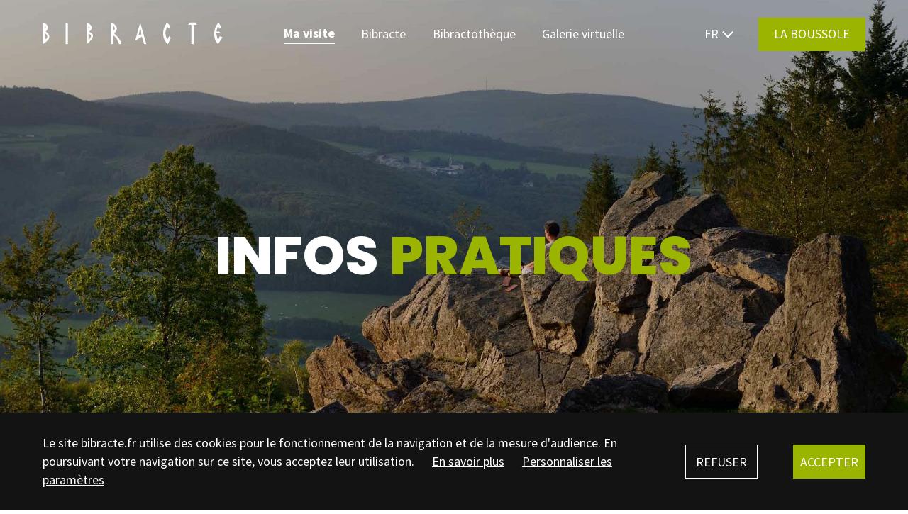

--- FILE ---
content_type: text/html; charset=utf-8
request_url: https://www.bibracte.fr/infos-pratiques
body_size: 29879
content:
<!DOCTYPE html><html lang="en"><head>
  <meta charset="utf-8">
  <title>Infos pratiques | Bibracte</title>
  <base href="/">
  <meta name="viewport" content="width=device-width, initial-scale=1">
  <link rel="icon" href="/favicon.ico" type="image/x-icon">
  <link rel="icon" href="/icon.svg" type="image/svg+xml">
  <link rel="shortcut icon" href="/favicon.ico">
  <link rel="apple-touch-icon" href="/apple-touch-icon.png">
<link rel="stylesheet" href="styles.570a39ffb6eea4751fa9.css"><style ng-transition="serverApp">#mapcontainer[_ngcontent-sc72]{width:100%;height:100%}#mapstash[_ngcontent-sc72]{display:none}</style><style ng-transition="serverApp">#mapbox-map[_ngcontent-sc71]{width:100%;height:100%}#mapbox-controls[_ngcontent-sc71]{position:absolute;top:0;left:0;pointer-events:none}.component_zoom_in[_ngcontent-sc71]{position:absolute;bottom:150px;right:5px;pointer-events:all}@media (min-width:992px){.component_zoom_in[_ngcontent-sc71]{bottom:195px}}.component_zoom_out[_ngcontent-sc71]{position:absolute;bottom:90px;right:5px;pointer-events:all}@media (min-width:992px){.component_zoom_out[_ngcontent-sc71]{bottom:135px}}</style><style ng-transition="serverApp">.hidden[_ngcontent-sc70]{display:none}.error_cont[_ngcontent-sc70]{position:relative;width:100%;height:100vh;display:flex;justify-content:center;align-items:center;background-color:#00000040;background-size:cover;background-position:50%}.error_menu[_ngcontent-sc70]{position:absolute;top:0;left:0;padding:1.56rem 0;width:100%}.error_message[_ngcontent-sc70] > *[_ngcontent-sc70]{grid-column-start:1;grid-column-end:13;text-align:center}.error_en[_ngcontent-sc70]{margin-top:5rem}#menu-img[_ngcontent-sc70]{grid-column-start:1;grid-column-end:7;display:flex;align-items:center}#menu-img[_ngcontent-sc70]   img[_ngcontent-sc70]{max-width:100%;max-height:35px}@media (min-width:992px){#menu-img[_ngcontent-sc70]{grid-column-start:1;grid-column-end:4;grid-row-start:1;grid-row-end:2}}#menu-img[_ngcontent-sc70]   a[_ngcontent-sc70]{line-height:100%!important}</style><script class="structured-data" type="application/ld+json">{"@context":"http://schema.org","@type":"Organization","url":"https://bibracte.fr","name":"Bibracte","logo":"https://www.bibracte.fr/assets/img/logo_bibracte.svg","location":{"@type":"Place","name":"Bibracte","sameAs":"https://bibracte.fr","Address":{"@type":"PostalAddress","streetAddress":"Mont Beuvray","addressLocality":"Saint-Léger-sous-Beuvray","addressCountry":{"@type":"Country","name":"France"}},"geo":{"@type":"GeoCoordinates","latitude":"46.9411801","longitude":"4.0507655"}},"contactPoint":{"@type":"contactPoint","telephone":"03 85 86 52 40","email":"info@bibracte.fr","contactType":"customer service"}}</script><meta name="title" content="Infos pratiques | Bibracte"><meta name="description" content=""><meta name="image" content="https://bo.bibracte.fr/sites/default/files/styles/paragraphe_d/public/media/bibracte_antoine_maillier_theurot_113067_608.jpg?itok=0l_H0Am4"><meta name="og:title" content="Infos pratiques | Bibracte"><meta name="og:description" content=""><meta name="og:image" content="https://bo.bibracte.fr/sites/default/files/styles/paragraphe_d/public/media/bibracte_antoine_maillier_theurot_113067_608.jpg?itok=0l_H0Am4"><meta name="og:url" content="/infos-pratiques"><meta name="og:type" content="article"><meta name="og:site_name" content="Bibracte"><meta name="twitter:card" content="https://bo.bibracte.fr/sites/default/files/styles/paragraphe_d/public/media/bibracte_antoine_maillier_theurot_113067_608.jpg?itok=0l_H0Am4"><meta name="twitter:site" content="@BibracteBeuvray"><meta name="twitter:creator" content="@BibracteBeuvray"><style ng-transition="serverApp">#footer[_ngcontent-sc66]{background-color:#9ab400;width:100%;padding:3.75rem 0;box-sizing:border-box;color:#fff}@media (min-width:992px){#footer[_ngcontent-sc66]{padding:5rem 0}}#footer_top[_ngcontent-sc66]{grid-column-start:1;grid-column-end:13;display:flex;flex-wrap:wrap;border-bottom:1px solid #fff;padding-bottom:2.5rem}@media (min-width:992px){#footer_top[_ngcontent-sc66]{flex-wrap:nowrap;justify-content:space-between;padding-bottom:0}}#footer_newsletter[_ngcontent-sc66], #footer_social[_ngcontent-sc66]{flex-basis:100%}@media (min-width:992px){#footer_newsletter[_ngcontent-sc66], #footer_social[_ngcontent-sc66]{flex-basis:auto}}#footer_icons[_ngcontent-sc66]{display:flex;align-items:center;margin-top:1.25rem;margin-bottom:1.875rem;width:100%}@media (min-width:992px){#footer_icons[_ngcontent-sc66]{width:auto}}.footer_socialicon[_ngcontent-sc66]{margin-right:1.25rem}#footer_newsletterform[_ngcontent-sc66]{position:relative;margin-top:1.25rem}@media (min-width:992px){#footer_newsletterform[_ngcontent-sc66]{display:flex;align-items:flex-start}}#footer_newsletterform[_ngcontent-sc66]   input[_ngcontent-sc66]{background-color:initial;border:1px solid #fff;padding:.93rem .62rem;box-sizing:border-box;color:#fff;width:100%;margin-bottom:1.25rem;border-radius:0!important}@media (min-width:992px){#footer_newsletterform[_ngcontent-sc66]   input[_ngcontent-sc66]{border-right:none;margin-bottom:0;width:calc(2.2 * ((100vw - 40px - 77px) / 12) + calc(2 * 7px))}}@media (min-width:992px) and (min-width:992px){#footer_newsletterform[_ngcontent-sc66]   input[_ngcontent-sc66]{width:calc(calc(2.2 + 2) * ((100vw - calc(2 * 20px)) / 23))}}@media (min-width:992px) and (min-width:1024px){#footer_newsletterform[_ngcontent-sc66]   input[_ngcontent-sc66]{width:calc(calc(2.2 + 2) * ((100vw - calc(2 * 40px)) / 23))}}@media (min-width:992px) and (min-width:1280px){#footer_newsletterform[_ngcontent-sc66]   input[_ngcontent-sc66]{width:calc(calc(2.2 + 2) * ((100vw - calc(2 * 60px)) / 23))}}@media (min-width:992px) and (min-width:1440px){#footer_newsletterform[_ngcontent-sc66]   input[_ngcontent-sc66]{width:calc(calc(55px * 2.2) + calc(60px * 2))}}@media (min-width:992px) and (min-width:1185px){#footer_newsletterform[_ngcontent-sc66]   input[_ngcontent-sc66]{width:calc(2.5 * ((100vw - 40px - 77px) / 12) + calc(2 * 7px))}}@media (min-width:992px) and (min-width:1185px) and (min-width:992px){#footer_newsletterform[_ngcontent-sc66]   input[_ngcontent-sc66]{width:calc(calc(2.5 + 2) * ((100vw - calc(2 * 20px)) / 23))}}@media (min-width:992px) and (min-width:1185px) and (min-width:1024px){#footer_newsletterform[_ngcontent-sc66]   input[_ngcontent-sc66]{width:calc(calc(2.5 + 2) * ((100vw - calc(2 * 40px)) / 23))}}@media (min-width:992px) and (min-width:1185px) and (min-width:1280px){#footer_newsletterform[_ngcontent-sc66]   input[_ngcontent-sc66]{width:calc(calc(2.5 + 2) * ((100vw - calc(2 * 60px)) / 23))}}@media (min-width:992px) and (min-width:1185px) and (min-width:1440px){#footer_newsletterform[_ngcontent-sc66]   input[_ngcontent-sc66]{width:calc(calc(55px * 2.5) + calc(60px * 2))}}#footer_newsletterform[_ngcontent-sc66]   input.error[_ngcontent-sc66], #footer_newsletterform[_ngcontent-sc66]   input[_ngcontent-sc66]:focus{background-color:#fff;color:#131313}#footer_newsletterform[_ngcontent-sc66]   input.error[_ngcontent-sc66]{border:1.5px solid #d32f2f}#footer_newsletterform[_ngcontent-sc66]   input[_ngcontent-sc66]::placeholder{color:#fff9}#footer_newsletterform[_ngcontent-sc66]   input.last[_ngcontent-sc66]{border-right:1px solid #fff;margin-right:.81rem}#footer_newsletterform[_ngcontent-sc66]   .bib_button[_ngcontent-sc66]{background-color:#fff;border:1px solid #fff;color:#9ab400;padding:.945rem 1.56rem;font-weight:400}#footer_newsletterform[_ngcontent-sc66]   .bib_button[_ngcontent-sc66]:hover{background-color:#9ab400;border:1px solid #fff;color:#fff}#footer_newsletterform[_ngcontent-sc66]   .bib_button.inactive[_ngcontent-sc66]{opacity:.75;pointer-events:none}.footer_newsletter_message[_ngcontent-sc66]{font-weight:700;padding:.5rem 0;display:none}@media (min-width:992px){.footer_newsletter_message[_ngcontent-sc66]{display:block}}.footer_newsletter_message.active[_ngcontent-sc66]{display:block}#footer_newsletter_success[_ngcontent-sc66]{display:block;padding:.5rem 0;text-align:center;margin-top:1rem}@media (min-width:992px){#footer_newsletter_success[_ngcontent-sc66]{position:absolute;bottom:0;left:0;text-align:left;margin:0}}#footer_bottom[_ngcontent-sc66]{grid-column-start:1;grid-column-end:13;padding-top:2.5rem}@media (min-width:992px){#footer_bottom[_ngcontent-sc66]{display:flex;justify-content:space-between}}.footer_menu[_ngcontent-sc66]{margin-bottom:1.25rem;display:flex;flex-wrap:wrap}@media (min-width:992px){.footer_menu[_ngcontent-sc66]{flex-wrap:nowrap}}.footer_menu[_ngcontent-sc66]   a[_ngcontent-sc66]{line-height:148%;margin:.3125rem 1.25rem .3125rem 0}@media (min-width:992px){.footer_menu[_ngcontent-sc66]   a[_ngcontent-sc66]{margin-top:0;margin-bottom:0}}.footer_menu[_ngcontent-sc66]   a[_ngcontent-sc66]:last-child{margin-right:0}.footer_menu[_ngcontent-sc66]:last-child{margin-bottom:0}#footer_infos[_ngcontent-sc66]{margin-top:2.5rem}@media (min-width:992px){#footer_infos[_ngcontent-sc66]{text-align:right;margin-top:0}}#footer_infos[_ngcontent-sc66]   .bib_mentions[_ngcontent-sc66]{line-height:148%}#footer_button_cont[_ngcontent-sc66]{width:100%;text-align:center}@media (min-width:992px){#footer_button_cont[_ngcontent-sc66]{width:auto;text-align:left;margin-bottom:0}}</style><style ng-transition="serverApp">#cookies_cont[_ngcontent-sc67]{position:fixed;left:0;bottom:0;width:100%;padding:1.875rem 0;background-color:#131313;z-index:10000}.cookies_left[_ngcontent-sc67]{grid-column-start:1;grid-column-end:13;color:#fff;height:100%}@media (min-width:992px){.cookies_left[_ngcontent-sc67]{grid-column-start:1;grid-column-end:10}}.cookies_left[_ngcontent-sc67]   div[_ngcontent-sc67]   span[_ngcontent-sc67]{font-size:.875rem;color:#fff}@media (min-width:992px){.cookies_left[_ngcontent-sc67]   div[_ngcontent-sc67]   span[_ngcontent-sc67]{font-size:inherit}}.cookies_left[_ngcontent-sc67]   div[_ngcontent-sc67]   a[_ngcontent-sc67]{color:#fff;margin-right:1.56rem;font-size:.875rem}@media (min-width:992px){.cookies_left[_ngcontent-sc67]   div[_ngcontent-sc67]   a[_ngcontent-sc67]{margin-left:1.56rem;margin-right:0;font-size:inherit}}.cookies_links[_ngcontent-sc67]{margin:1rem 0}@media (min-width:992px){.cookies_links[_ngcontent-sc67]{display:inline;margin:0}}.cookie_link[_ngcontent-sc67]{text-decoration:underline}.cookies_right[_ngcontent-sc67]{grid-column-start:1;grid-column-end:13;color:#fff;height:100%;display:flex;justify-content:flex-start;align-items:center}@media (min-width:992px){.cookies_right[_ngcontent-sc67]{grid-column-start:10;grid-column-end:13;grid-row-start:1;grid-row-end:2;justify-content:flex-end}}.cookies_button[_ngcontent-sc67]{width:115px;border:1px solid #fff;padding:.825rem 0;text-align:center;font-weight:400}.cookies_button[_ngcontent-sc67]:hover{background-color:#fff;color:#131313}.cookies_button.green[_ngcontent-sc67]{background-color:#9ab400;border:1px solid #9ab400;margin-left:calc(1 * ((100vw - 40px - 77px) / 12) + calc(2 * 7px))}@media (min-width:992px){.cookies_button.green[_ngcontent-sc67]{margin-left:calc(calc(1 + 2) * ((100vw - calc(2 * 20px)) / 23))}}@media (min-width:1024px){.cookies_button.green[_ngcontent-sc67]{margin-left:calc(calc(1 + 2) * ((100vw - calc(2 * 40px)) / 23))}}@media (min-width:1280px){.cookies_button.green[_ngcontent-sc67]{margin-left:calc(calc(1 + 2) * ((100vw - calc(2 * 60px)) / 23))}}@media (min-width:1440px){.cookies_button.green[_ngcontent-sc67]{margin-left:calc(calc(55px * 1) + calc(60px * 2))}}@media (min-width:992px){.cookies_button.green[_ngcontent-sc67]{margin-left:calc(1 * ((100vw - 40px - 77px) / 12) + calc(0 * 7px))}}@media (min-width:992px) and (min-width:992px){.cookies_button.green[_ngcontent-sc67]{margin-left:calc(calc(1 + 0) * ((100vw - calc(2 * 20px)) / 23))}}@media (min-width:992px) and (min-width:1024px){.cookies_button.green[_ngcontent-sc67]{margin-left:calc(calc(1 + 0) * ((100vw - calc(2 * 40px)) / 23))}}@media (min-width:992px) and (min-width:1280px){.cookies_button.green[_ngcontent-sc67]{margin-left:calc(calc(1 + 0) * ((100vw - calc(2 * 60px)) / 23))}}@media (min-width:992px) and (min-width:1440px){.cookies_button.green[_ngcontent-sc67]{margin-left:calc(calc(55px * 1) + calc(60px * 0))}}.cookies_button.green[_ngcontent-sc67]:hover{border:1px solid #fff;background-color:#fff;color:#9ab400}#cookies_popin_wrapper[_ngcontent-sc67]{position:fixed;top:0;left:0;width:100%;height:100%;background-color:#131313bf;z-index:10000;display:flex;align-items:center}#cookies_popin_cont[_ngcontent-sc67]{position:relative;grid-column-start:1;grid-column-end:13;padding:1.875rem calc(1 * ((100vw - 40px - 77px) / 12) + calc(0 * 7px));background-color:#fff}@media (min-width:992px){#cookies_popin_cont[_ngcontent-sc67]{padding-left:calc(calc(1 + 0) * ((100vw - calc(2 * 20px)) / 23))}}@media (min-width:1024px){#cookies_popin_cont[_ngcontent-sc67]{padding-left:calc(calc(1 + 0) * ((100vw - calc(2 * 40px)) / 23))}}@media (min-width:1280px){#cookies_popin_cont[_ngcontent-sc67]{padding-left:calc(calc(1 + 0) * ((100vw - calc(2 * 60px)) / 23))}}@media (min-width:1440px){#cookies_popin_cont[_ngcontent-sc67]{padding-left:calc(calc(55px * 1) + calc(60px * 0))}}@media (min-width:992px){#cookies_popin_cont[_ngcontent-sc67]{padding-right:calc(calc(1 + 0) * ((100vw - calc(2 * 20px)) / 23))}}@media (min-width:1024px){#cookies_popin_cont[_ngcontent-sc67]{padding-right:calc(calc(1 + 0) * ((100vw - calc(2 * 40px)) / 23))}}@media (min-width:1280px){#cookies_popin_cont[_ngcontent-sc67]{padding-right:calc(calc(1 + 0) * ((100vw - calc(2 * 60px)) / 23))}}@media (min-width:1440px){#cookies_popin_cont[_ngcontent-sc67]{padding-right:calc(calc(55px * 1) + calc(60px * 0))}}@media (min-width:992px){#cookies_popin_cont[_ngcontent-sc67]{grid-column-start:4;grid-column-end:10;padding-top:5rem;padding-bottom:5rem}}.cookies_popin_title[_ngcontent-sc67]{text-align:center;margin-bottom:3rem}.cookies_popin_line[_ngcontent-sc67]{display:flex;width:100%;justify-content:space-between;margin-bottom:1.25rem}.cookies_popin_desc[_ngcontent-sc67]{margin-bottom:3.125rem}.cookies_popin_switch[_ngcontent-sc67]{position:relative;display:inline-block;width:34px;height:14px}.cookies_popin_switch[_ngcontent-sc67]   input[_ngcontent-sc67]{opacity:0;width:0;height:0}.cookies_popin_slider[_ngcontent-sc67]{position:absolute;cursor:pointer;top:0;left:0;right:0;bottom:0;background-color:#13131380;transition:.25s}.cookies_popin_slider[_ngcontent-sc67]:before{position:absolute;content:"";height:20px;width:20px;left:0;bottom:-3px;background-color:#131313;transition:.25s}input[_ngcontent-sc67]:checked + .cookies_popin_slider[_ngcontent-sc67]{background-color:#cdd12c80}input[_ngcontent-sc67]:focus + .cookies_popin_slider[_ngcontent-sc67]{box-shadow:0 0 1px #cdd12c80}input[_ngcontent-sc67]:checked + .cookies_popin_slider[_ngcontent-sc67]:before{transform:translateX(17px);background-color:#cdd12c}.cookies_popin_slider.round[_ngcontent-sc67]{border-radius:34px}.cookies_popin_slider.round[_ngcontent-sc67]:before{border-radius:50%}.cookies_popin_buttons[_ngcontent-sc67]{width:100%;display:flex;flex-wrap:wrap;justify-content:space-around;align-items:center}@media (min-width:992px){.cookies_popin_buttons[_ngcontent-sc67]{justify-content:space-around;align-items:center}}.cookies_popin_button[_ngcontent-sc67]{font-weight:400;padding:1.06rem 1.56rem;margin-bottom:1rem;border:1px solid #131313}.cookies_popin_button[_ngcontent-sc67]:hover{background-color:#131313;color:#fff}#cookies_popin_save[_ngcontent-sc67]{order:1;margin-right:.5rem}@media (min-width:992px){#cookies_popin_save[_ngcontent-sc67]{order:2;margin-right:0}}#cookies_popin_all[_ngcontent-sc67]{order:2}@media (min-width:992px){#cookies_popin_all[_ngcontent-sc67]{order:1;margin-right:.5rem}}.cookies_popin_close[_ngcontent-sc67]{position:absolute;top:1.31rem;right:1.31rem;width:16px}.cookies_popin_close[_ngcontent-sc67]   img[_ngcontent-sc67]{width:100%}.cookies_popin_button_cont[_ngcontent-sc67]{text-align:center}</style><style ng-transition="serverApp">@charset "UTF-8";body[_ngcontent-sc35]{font-family:Source Sans Pro,sans-serif;font-weight:400;font-size:1.031rem;line-height:148%}@media (min-width:992px){body[_ngcontent-sc35]{font-size:calc(.8 * 1.125rem)}}@media (min-width:1024px){body[_ngcontent-sc35]{font-size:calc(.9 * 1.125rem)}}@media (min-width:1280px){body[_ngcontent-sc35]{font-size:1.125rem}}.bib_semibold[_ngcontent-sc35]{font-family:Source Sans Pro,sans-serif;font-weight:600;font-size:1.031rem;line-height:148%}@media (min-width:992px){.bib_semibold[_ngcontent-sc35]{font-size:calc(.8 * 1.125rem)}}@media (min-width:1024px){.bib_semibold[_ngcontent-sc35]{font-size:calc(.9 * 1.125rem)}}@media (min-width:1280px){.bib_semibold[_ngcontent-sc35]{font-size:1.125rem}}.bib_bold[_ngcontent-sc35]{font-family:Source Sans Pro,sans-serif;font-weight:700;font-size:1.031rem;line-height:148%}@media (min-width:992px){.bib_bold[_ngcontent-sc35]{font-size:calc(.8 * 1.125rem)}}@media (min-width:1024px){.bib_bold[_ngcontent-sc35]{font-size:calc(.9 * 1.125rem)}}@media (min-width:1280px){.bib_bold[_ngcontent-sc35]{font-size:1.125rem}}.bib_title1[_ngcontent-sc35]{font-family:Poppins,sans-serif;font-weight:800;font-size:2.81rem;line-height:104%;text-transform:uppercase}@media (min-width:992px){.bib_title1[_ngcontent-sc35]{font-size:calc(.8 * 4.75rem)}}@media (min-width:1024px){.bib_title1[_ngcontent-sc35]{font-size:calc(.9 * 4.75rem)}}@media (min-width:1280px){.bib_title1[_ngcontent-sc35]{font-size:4.75rem}}.bib_title2[_ngcontent-sc35]{font-family:Poppins,sans-serif;font-weight:800;font-size:1.93rem;line-height:104%;text-transform:uppercase}@media (min-width:992px){.bib_title2[_ngcontent-sc35]{font-size:calc(.8 * 2.93rem)}}@media (min-width:1024px){.bib_title2[_ngcontent-sc35]{font-size:calc(.9 * 2.93rem)}}@media (min-width:1280px){.bib_title2[_ngcontent-sc35]{font-size:2.93rem}}.bib_title3[_ngcontent-sc35]{font-family:Poppins,sans-serif;font-weight:700;font-size:1.5rem;line-height:121%}@media (min-width:992px){.bib_title3[_ngcontent-sc35]{font-size:calc(.8 * 1.81rem)}}@media (min-width:1024px){.bib_title3[_ngcontent-sc35]{font-size:calc(.9 * 1.81rem)}}@media (min-width:1280px){.bib_title3[_ngcontent-sc35]{font-size:1.81rem}}.bib_title4[_ngcontent-sc35], .editor_h4[_ngcontent-sc35]{font-family:Poppins,sans-serif;font-weight:700;font-size:1.09rem;line-height:127%}@media (min-width:992px){.bib_title4[_ngcontent-sc35], .editor_h4[_ngcontent-sc35]{font-size:calc(.8 * 1.18rem)}}@media (min-width:1024px){.bib_title4[_ngcontent-sc35], .editor_h4[_ngcontent-sc35]{font-size:calc(.9 * 1.18rem)}}@media (min-width:1280px){.bib_title4[_ngcontent-sc35], .editor_h4[_ngcontent-sc35]{font-size:1.18rem}}@media (min-width:992px){.bib_title4_desktop_only[_ngcontent-sc35]{font-size:calc(.8 * 1.18rem)}}@media (min-width:1024px){.bib_title4_desktop_only[_ngcontent-sc35]{font-size:calc(.9 * 1.18rem)}}@media (min-width:1280px){.bib_title4_desktop_only[_ngcontent-sc35]{font-size:1.18rem}}@media (min-width:992px){.bib_title4_desktop_only[_ngcontent-sc35]{font-family:Poppins,sans-serif;font-weight:700;line-height:127%}}.bib_type[_ngcontent-sc35]{font-family:Source Sans Pro,sans-serif;font-weight:400;font-size:1rem;line-height:109.5%;letter-spacing:.075em;text-transform:uppercase}@media (min-width:992px){.bib_type[_ngcontent-sc35]{font-size:calc(.8 * 1.06rem)}}@media (min-width:1024px){.bib_type[_ngcontent-sc35]{font-size:calc(.9 * 1.06rem)}}@media (min-width:1280px){.bib_type[_ngcontent-sc35]{font-size:1.06rem}}.bib_type_bold[_ngcontent-sc35]{font-family:Source Sans Pro,sans-serif;font-weight:700;font-size:1rem;line-height:170%;letter-spacing:.075em;text-transform:uppercase}@media (min-width:992px){.bib_type_bold[_ngcontent-sc35]{font-size:calc(.8 * 1.06rem)}}@media (min-width:1024px){.bib_type_bold[_ngcontent-sc35]{font-size:calc(.9 * 1.06rem)}}@media (min-width:1280px){.bib_type_bold[_ngcontent-sc35]{font-size:1.06rem}}.bib_type_big[_ngcontent-sc35]{font-family:Source Sans Pro,sans-serif;font-weight:600;font-size:1.5rem;line-height:170%;letter-spacing:.075em;text-transform:uppercase}@media (min-width:992px){.bib_type_big[_ngcontent-sc35]{font-size:calc(.8 * 1.81rem)}}@media (min-width:1024px){.bib_type_big[_ngcontent-sc35]{font-size:calc(.9 * 1.81rem)}}@media (min-width:1280px){.bib_type_big[_ngcontent-sc35]{font-size:1.81rem}}.bib_tags[_ngcontent-sc35]{font-family:Source Sans Pro,sans-serif;font-weight:600;font-size:1.06rem;line-height:110%}@media (min-width:992px){.bib_tags[_ngcontent-sc35]{font-size:calc(.8 * 1.125rem)}}@media (min-width:1024px){.bib_tags[_ngcontent-sc35]{font-size:calc(.9 * 1.125rem)}}@media (min-width:1280px){.bib_tags[_ngcontent-sc35]{font-size:1.125rem}}.bib_event_title[_ngcontent-sc35]{font-family:Poppins,sans-serif;font-weight:700;font-size:1.93rem;line-height:104%}@media (min-width:992px){.bib_event_title[_ngcontent-sc35]{font-size:calc(.8 * 2.93rem)}}@media (min-width:1024px){.bib_event_title[_ngcontent-sc35]{font-size:calc(.9 * 2.93rem)}}@media (min-width:1280px){.bib_event_title[_ngcontent-sc35]{font-size:2.93rem}}.bib_mentions[_ngcontent-sc35]{font-family:Source Sans Pro,sans-serif;font-weight:400;font-size:1rem;line-height:129.5%}@media (min-width:992px){.bib_mentions[_ngcontent-sc35]{font-size:calc(.8 * 1rem)}}@media (min-width:1024px){.bib_mentions[_ngcontent-sc35]{font-size:calc(.9 * 1rem)}}@media (min-width:1280px){.bib_mentions[_ngcontent-sc35]{font-size:1rem}}.bib_date[_ngcontent-sc35]{font-family:Source Sans Pro,sans-serif;font-weight:300;font-size:1.18rem;line-height:170%;text-transform:uppercase}@media (min-width:992px){.bib_date[_ngcontent-sc35]{font-size:calc(.8 * 1.25rem)}}@media (min-width:1024px){.bib_date[_ngcontent-sc35]{font-size:calc(.9 * 1.25rem)}}@media (min-width:1280px){.bib_date[_ngcontent-sc35]{font-size:1.25rem}}.bib_button[_ngcontent-sc35], .editor_button[_ngcontent-sc35]{font-family:Source Sans Pro,sans-serif;font-weight:600;font-size:1.06rem;line-height:110%;text-transform:uppercase;display:inline-block}@media (min-width:992px){.bib_button[_ngcontent-sc35], .editor_button[_ngcontent-sc35]{font-size:calc(.8 * 1.125rem)}}@media (min-width:1024px){.bib_button[_ngcontent-sc35], .editor_button[_ngcontent-sc35]{font-size:calc(.9 * 1.125rem)}}@media (min-width:1280px){.bib_button[_ngcontent-sc35], .editor_button[_ngcontent-sc35]{font-size:1.125rem}}.bib_legende[_ngcontent-sc35]{font-family:Source Sans Pro,sans-serif;font-weight:400;font-size:.875rem;line-height:148%;text-transform:uppercase}@media (min-width:992px){.bib_legende[_ngcontent-sc35]{font-size:calc(.8 * .875rem)}}@media (min-width:1024px){.bib_legende[_ngcontent-sc35]{font-size:calc(.9 * .875rem)}}@media (min-width:1280px){.bib_legende[_ngcontent-sc35]{font-size:.875rem}}.bib_res_legende[_ngcontent-sc35]{font-family:Source Sans Pro,sans-serif;font-weight:400;font-size:.9375rem;line-height:125%;color:#838383}@media (min-width:992px){.bib_res_legende[_ngcontent-sc35]{font-size:calc(.8 * .9375rem)}}@media (min-width:1024px){.bib_res_legende[_ngcontent-sc35]{font-size:calc(.9 * .9375rem)}}@media (min-width:1280px){.bib_res_legende[_ngcontent-sc35]{font-size:.9375rem}}@media (min-width:992px){.bib_menuitem[_ngcontent-sc35]{font-size:calc(.8 * 1rem)}}@media (min-width:1024px){.bib_menuitem[_ngcontent-sc35]{font-size:calc(.9 * 1rem)}}@media (min-width:1280px){.bib_menuitem[_ngcontent-sc35]{font-size:1rem}}a.editor_link[_ngcontent-sc35]{font-family:Source Sans Pro,sans-serif;font-weight:400;-webkit-text-decoration-line:underline;text-decoration-line:underline}@media (min-width:992px){a.editor_link[_ngcontent-sc35]{font-size:calc(.8 * 1.125rem)}}@media (min-width:1024px){a.editor_link[_ngcontent-sc35]{font-size:calc(.9 * 1.125rem)}}@media (min-width:1280px){a.editor_link[_ngcontent-sc35]{font-size:1.125rem}}a.editor_link[_ngcontent-sc35]:hover{font-weight:700}a.editor_button[_ngcontent-sc35]{font-family:Source Sans Pro,sans-serif;font-weight:400;text-decoration:none;text-transform:uppercase;padding:1.06rem 1.56rem;margin-top:1.375rem;margin-bottom:1.375rem;text-align:center;line-height:120%;border:1px solid #131313}@media (min-width:992px){a.editor_button[_ngcontent-sc35]{font-size:calc(.8 * 1.125rem)}}@media (min-width:1024px){a.editor_button[_ngcontent-sc35]{font-size:calc(.9 * 1.125rem)}}@media (min-width:1280px){a.editor_button[_ngcontent-sc35]{font-size:1.125rem}}a.editor_button[_ngcontent-sc35]:hover{background-color:#131313;color:#fff}.colored[_ngcontent-sc35]   a.editor_button[_ngcontent-sc35]{border:1px solid #fff}.colored[_ngcontent-sc35]   a.editor_button[_ngcontent-sc35]:hover{background-color:#fff;color:#000}#bib_header[_ngcontent-sc35]{position:relative;width:100%;height:100vh;display:flex;justify-content:center;align-items:center;background-size:cover;background-position:50%}#bib_header.header_gabarit_niv2[_ngcontent-sc35]{height:95vh;flex-direction:column;justify-content:flex-end}#bib_header.search[_ngcontent-sc35]{position:relative;z-index:101}#bib_header.res[_ngcontent-sc35]{background-color:#2e2e2e;height:auto}@media (min-width:992px){#bib_header.res.fixedH[_ngcontent-sc35]{height:95vh!important}}#bib_header.res.fixedH[_ngcontent-sc35]   #bib_header_res[_ngcontent-sc35]{height:100%!important}@media (min-width:992px) and (max-height:800px){#bib_header.res.fixedH[_ngcontent-sc35]{height:auto!important}#bib_header.res.fixedH[_ngcontent-sc35]   #bib_header_res[_ngcontent-sc35]{height:385px!important}}#bib_header.res[_ngcontent-sc35]   #bib_header_niv2[_ngcontent-sc35]{overflow:hidden}#bib_header.sticky[_ngcontent-sc35]{position:sticky;top:0;z-index:0}#header_recit[_ngcontent-sc35]{position:relative;z-index:10}#header_sticky_cache[_ngcontent-sc35]{position:absolute;top:0;left:0;width:100%;height:100%;background-color:#00000040;z-index:10;opacity:0;pointer-events:none;transition:opacity .25s ease-in-out}#header_sticky_cache.show[_ngcontent-sc35]{opacity:1}#bib_title[_ngcontent-sc35]{grid-column-start:1;grid-column-end:13;word-wrap:break-word}@media (min-width:992px){#bib_title[_ngcontent-sc35]{word-wrap:normal}}.titre_long[_ngcontent-sc35]{font-size:2.1rem}@media (min-width:480px){.titre_long[_ngcontent-sc35]{font-size:inherit}}#header_chapo[_ngcontent-sc35]{grid-column-start:1;grid-column-end:13;text-align:center;text-transform:none!important;margin-top:1.25rem}@media (min-width:992px){#header_chapo[_ngcontent-sc35]{grid-column-start:2;grid-column-end:12}}#header_link[_ngcontent-sc35], #header_maselection[_ngcontent-sc35]{grid-column-start:1;grid-column-end:13;text-align:center}#header_link[_ngcontent-sc35]{font-size:1rem;margin-top:2.5rem}#header_link[_ngcontent-sc35]   .button[_ngcontent-sc35]{text-transform:uppercase;background-color:#9ab400;padding:.7rem 2.6rem;white-space:nowrap;font-weight:400}@media (min-width:992px){#header_link[_ngcontent-sc35]   .button[_ngcontent-sc35]{padding:.9rem 1.5rem}}#header_link[_ngcontent-sc35]   .button[_ngcontent-sc35]:hover{color:#9ab400;background-color:#fff}#bib_header.header_gabarit_niv1[_ngcontent-sc35]   #bib_header_title[_ngcontent-sc35]{flex:0 1 auto;text-align:center;color:#fff;width:100%;z-index:10}@media (min-width:992px){#bib_header.header_gabarit_niv1[_ngcontent-sc35]   #bib_header_title[_ngcontent-sc35]{max-width:1323px}}#bib_header.header_gabarit_niv2[_ngcontent-sc35]   #bib_header_niv2[_ngcontent-sc35]{position:relative;width:100%;flex:0 1 100%;background-size:cover;background-position:50%}#bib_header.header_gabarit_niv2[_ngcontent-sc35]   #bib_header_title[_ngcontent-sc35]{color:#fff;width:100%;z-index:10;padding:1.68rem 0 2.125rem}@media (min-width:992px){#bib_header.header_gabarit_niv2[_ngcontent-sc35]   #bib_header_title[_ngcontent-sc35]{padding:1.75rem 0 5.65rem}}#bib_header.header_gabarit_niv2[_ngcontent-sc35]   #bib_header_title[_ngcontent-sc35]   div[_ngcontent-sc35]{grid-column-start:1;grid-column-end:13}#bib_header.header_gabarit_niv2[_ngcontent-sc35]   #bib_header_title[_ngcontent-sc35]   #bib_header_type[_ngcontent-sc35]{margin-bottom:.625rem;line-height:120%}@media (min-width:992px){#bib_header.header_gabarit_niv2[_ngcontent-sc35]   #bib_header_title[_ngcontent-sc35]   #bib_header_type[_ngcontent-sc35]{margin-bottom:.75rem;line-height:inherit}}#bib_header.header_gabarit_niv2[_ngcontent-sc35]   #bib_header_title.activity[_ngcontent-sc35]{background-color:#4762b2}#bib_header.header_gabarit_niv2[_ngcontent-sc35]   #bib_header_title.activity_hl[_ngcontent-sc35]{background-color:#5298f9}#bib_header.header_gabarit_niv2[_ngcontent-sc35]   #bib_header_title.res[_ngcontent-sc35]{background-color:#8b8472}@media (max-width:991px){#bib_header.header_gabarit_niv2[_ngcontent-sc35]   #bib_header_title.res[_ngcontent-sc35]{padding-bottom:1.25rem!important}}#bib_header.header_gabarit_niv2[_ngcontent-sc35]   #bib_header_title.dossier[_ngcontent-sc35]{background-color:#a44142}@media (min-width:992px){#bib_header.header_gabarit_niv2[_ngcontent-sc35]   #bib_header_title.dossier[_ngcontent-sc35]{padding-bottom:4.375rem!important}}#bib_header.header_gabarit_niv2[_ngcontent-sc35]   #bib_header_title.actu[_ngcontent-sc35]{background-color:#fff;filter:drop-shadow(0 0 34px rgba(0,0,0,.12));padding-bottom:4.75rem}#bib_header.header_gabarit_niv2[_ngcontent-sc35]   #bib_header_title.actu[_ngcontent-sc35]   #bib_header_back[_ngcontent-sc35], #bib_header.header_gabarit_niv2[_ngcontent-sc35]   #bib_header_title.actu[_ngcontent-sc35]   #bib_title[_ngcontent-sc35]{color:#000}#bib_header.header_gabarit_niv2[_ngcontent-sc35]   #bib_header_title.actu[_ngcontent-sc35]   #bib_header_type[_ngcontent-sc35]{color:#aaa}#bib_header.header_gabarit_niv2[_ngcontent-sc35]   #bib_header_type[_ngcontent-sc35]{font-weight:400}#bib_header.header_gabarit_niv2[_ngcontent-sc35]   #bib_header_type.dossier[_ngcontent-sc35]:before{content:" ";display:inline-block;background:url(/assets/img/icon_dossier.svg);height:28px;width:28px;margin-right:10px}@media (min-width:992px){#bib_header.header_gabarit_niv2[_ngcontent-sc35]   #bib_header_type.dossier[_ngcontent-sc35]:before{position:relative;top:12px}}.bib_header_nb_res[_ngcontent-sc35]{margin-top:12px;margin-bottom:0!important}@media (min-width:992px){.bib_header_nb_res[_ngcontent-sc35]{margin-top:25px}}#bib_header_menu[_ngcontent-sc35]{position:absolute;left:0;top:0;width:100%;z-index:102;transition:top .25s ease-in-out}#bib_header_menu.fixed[_ngcontent-sc35]{position:fixed;z-index:999;box-shadow:0 0 8px #00000026}#bib_header_menu.offscreen[_ngcontent-sc35]{top:-96px}#bib_header_menu.hidden[_ngcontent-sc35]{display:none}#bib_header_arrow[_ngcontent-sc35]{position:absolute;bottom:1.875rem;width:100%;text-align:center;height:27px;z-index:8;animation-duration:2s;animation-iteration-count:infinite;animation-name:bounce-2;animation-timing-function:ease}#bib_header_arrow[_ngcontent-sc35]   img[_ngcontent-sc35]{height:100%}@keyframes bounce-2{0%{transform:translateY(0)}50%{transform:translateY(-5px)}to{transform:translateY(0)}}#bib_header_cache[_ngcontent-sc35]{position:absolute;top:0;left:0;width:100%;height:100%;background:#00000038;z-index:1}#bib_header_back[_ngcontent-sc35]{font-family:Source Sans Pro,sans-serif;font-style:normal;font-weight:400;font-size:1rem;line-height:148.5%;margin-bottom:.75rem}@media (min-width:992px){#bib_header_back[_ngcontent-sc35]{margin-bottom:1.5rem}}#bib_header_back[_ngcontent-sc35]   a[_ngcontent-sc35]{cursor:pointer;-webkit-text-decoration-line:underline;text-decoration-line:underline;opacity:.75}#header_overlay_selection[_ngcontent-sc35]{display:none;position:fixed;top:0;left:0;width:100%;height:100%;background-color:#00000080;z-index:999}#header_overlay_selection[_ngcontent-sc35]   .bib_grid[_ngcontent-sc35]{width:100%;text-align:center}#header_overlay_selection.show[_ngcontent-sc35]{display:flex;align-items:center}#header_overlay_cont[_ngcontent-sc35]{position:relative;grid-column-start:4;grid-column-end:10;padding:6.25rem 0;background-color:#fff}#header_overlay_subtitle[_ngcontent-sc35]{margin-bottom:1.4rem}#header_overlay_close[_ngcontent-sc35]{position:absolute;top:21px;right:21px}#header_overlay_link[_ngcontent-sc35]{max-width:80%;margin-bottom:.5rem;margin-left:auto;margin-right:auto}#header_overlay_select[_ngcontent-sc35]   img[_ngcontent-sc35]{width:25px}#header_overlay_success_cont[_ngcontent-sc35]{position:absolute;bottom:50px;width:100%;text-align:center}#header_overlay_success[_ngcontent-sc35]{opacity:1;transition:opacity .5s linear}#header_overlay_success.fade[_ngcontent-sc35]{opacity:0}#bib_header_carousel_cont[_ngcontent-sc35]{position:absolute;top:0;left:0;height:100%;width:100%}.bib_header_res_type[_ngcontent-sc35]{display:flex;align-items:center}.bib_header_res_type[_ngcontent-sc35]   img[_ngcontent-sc35]{margin-right:9px}@media (min-width:992px){.bib_header_res_type[_ngcontent-sc35]{margin-bottom:.125rem!important}}#bib_menu_filler[_ngcontent-sc35]{width:100%}#bib_header_res[_ngcontent-sc35]{box-sizing:border-box;width:100%;height:100%;background-color:#2e2e2e}@media (min-width:992px){#bib_header_res[_ngcontent-sc35]{min-height:385px}}.header_res_grid[_ngcontent-sc35]{height:100%;align-items:center}.header_res_ingrid[_ngcontent-sc35]{box-sizing:border-box}@media (min-width:992px){.header_res_ingrid[_ngcontent-sc35]{grid-column-start:1;grid-column-end:13}.header_res_ingrid.header_res_image[_ngcontent-sc35]{padding-bottom:15px;height:100%}.header_res_ingrid.header_res_audio[_ngcontent-sc35]{display:flex;justify-content:center;align-items:center;padding-bottom:60px;height:100%}.header_res_ingrid.header_res_html[_ngcontent-sc35], .header_res_ingrid.header_res_pdf[_ngcontent-sc35], .header_res_ingrid.header_res_video[_ngcontent-sc35]{display:flex;justify-content:center;align-items:center;padding-bottom:60px;height:100%;overflow:hidden}}.bib_header_res_video_wrap[_ngcontent-sc35]{position:relative;height:100%;max-height:100%;aspect-ratio:16/9;max-width:100%;display:flex;align-items:center}.bib_header_res_video_wrap[_ngcontent-sc35]   .res_video_player[_ngcontent-sc35]{width:100%;max-height:100%}.bib_header_res_pdf_wrap[_ngcontent-sc35]{position:relative;text-align:center;padding-bottom:40px}@media (min-width:992px){.bib_header_res_pdf_wrap[_ngcontent-sc35]{height:100%;max-height:100%;padding:0}}.bib_header_res_pdf_wrap[_ngcontent-sc35]   img[_ngcontent-sc35]{height:260px;max-height:260px;max-width:100vw;display:block}@media (min-width:992px){.bib_header_res_pdf_wrap[_ngcontent-sc35]   img[_ngcontent-sc35]{height:100%;width:auto;max-height:100%}}.bib_header_res_pdf_wrap[_ngcontent-sc35]   a[_ngcontent-sc35]{position:relative;display:inline-block;height:100%}.bib_header_res_pdf_wrap[_ngcontent-sc35]   a[_ngcontent-sc35]:after{pointer-events:none;content:" ";display:block;position:absolute;top:8px;right:8px;width:50px;height:50px;background-image:url(/assets/img/bt_eye.svg);background-size:100%;background-repeat:no-repeat}@media (min-width:992px){.bib_header_res_pdf_wrap[_ngcontent-sc35]:hover   a[_ngcontent-sc35]:after{background-image:url(/assets/img/bt_eye_hover.svg)}}.bib_header_res_image_wrap[_ngcontent-sc35]{max-height:100%;flex-basis:100%}@media (min-width:992px){.bib_header_res_image_wrap[_ngcontent-sc35]{height:100%}}.bib_header_res_image_wrap[_ngcontent-sc35]:not(.fs){position:relative}.bib_header_res_image_wrap.fs[_ngcontent-sc35]{display:flex;align-items:center;height:100%;width:100%;position:fixed;left:0;top:0;z-index:1000;background-color:#2e2e2e}.bib_header_res_image_wrap.fs[_ngcontent-sc35]   app-carousel[_ngcontent-sc35]{width:100%}.bib_header_res_iframe_wrap[_ngcontent-sc35]{width:100vw;padding-top:56.25%;position:relative}.bib_header_res_iframe_wrap.audio[_ngcontent-sc35]{padding-top:100%}@media (min-width:991px){.bib_header_res_iframe_wrap.audio[_ngcontent-sc35]{padding-top:0}}@media (min-width:992px){.bib_header_res_iframe_wrap[_ngcontent-sc35]{padding-top:0;width:auto;height:100%;max-height:100%;text-align:center;aspect-ratio:16/9;max-width:100%}}.bib_header_res_iframe_wrap[_ngcontent-sc35]   iframe[_ngcontent-sc35]{position:absolute;cursor:pointer;top:0;left:0;width:100%;height:100%;border:none;max-width:100%;display:block}@media (min-width:992px){.bib_header_res_iframe_wrap[_ngcontent-sc35]   iframe[_ngcontent-sc35]{position:relative;aspect-ratio:16/9}}.bib_header_res_iframe_wrap[_ngcontent-sc35]   a[_ngcontent-sc35]{position:absolute;top:8px;right:8px}.bib_header_res_audio_wrap[_ngcontent-sc35]{position:relative;height:100%;max-height:100%}@media (min-width:992px){.bib_header_res_audio_wrap[_ngcontent-sc35]{width:100%}}.bib_header_res_audio_cont[_ngcontent-sc35]{width:100%;height:100%}@media (min-width:992px){.bib_header_res_audio_cont[_ngcontent-sc35]{display:flex;align-items:center;flex-wrap:nowrap}}.bib_header_res_audio_cont[_ngcontent-sc35]   .res_audio_player[_ngcontent-sc35]{width:100%}@media (min-width:992px){.bib_header_res_audio_cont[_ngcontent-sc35]   .res_audio_player[_ngcontent-sc35]{order:1;height:100%;flex-basis:100%}}.bib_header_res_audio_cont[_ngcontent-sc35]   .res_audio_img[_ngcontent-sc35]{display:block;height:160px;margin:0 auto;width:160px;object-fit:cover}@media (min-width:992px){.bib_header_res_audio_cont[_ngcontent-sc35]   .res_audio_img[_ngcontent-sc35]{order:2;margin:0 0 0 60px;height:100%;width:auto;object-fit:unset}.bib_header_res_audio_cont[_ngcontent-sc35]   .res_audio_img.ph[_ngcontent-sc35]{display:none}}.bib_header_res_img_cont[_ngcontent-sc35]{grid-row-start:1;grid-row-end:2;grid-column-start:1;grid-column-end:13}@media (min-width:992px){.bib_header_res_img_cont[_ngcontent-sc35]{grid-column-start:10;grid-column-end:13}}.bib_header_res_img_cont.placeholder[_ngcontent-sc35]{background-image:url(/assets/img/courbes_niveau_audio_mobile.png);background-size:auto 100%;background-position:50%;background-repeat:no-repeat;margin-top:20px;margin-bottom:102px}@media (min-width:992px){.bib_header_res_img_cont.placeholder[_ngcontent-sc35]{display:none}}.res_bt[_ngcontent-sc35]{height:50px;width:50px;cursor:pointer;margin-right:8px}@media (min-width:992px){.res_bt[_ngcontent-sc35]{height:50px;width:50px}}.res_bt[_ngcontent-sc35]:last-child{margin-right:0}.res_bt[_ngcontent-sc35]   img[_ngcontent-sc35]{height:100%}.res_bt[_ngcontent-sc35]   img.hover[_ngcontent-sc35]{display:none}@media (min-width:992px){.res_bt[_ngcontent-sc35]:hover   img.hover[_ngcontent-sc35]{display:block}.res_bt[_ngcontent-sc35]:hover   img[_ngcontent-sc35]:not(.hover){display:none}}#bib_header_search[_ngcontent-sc35]{grid-column-start:1;grid-column-end:13;text-align:center;margin-top:40px;font-size:1rem;line-height:1rem}@media (min-width:992px){#bib_header_search[_ngcontent-sc35]{margin-top:85px}}#bib_header_search[_ngcontent-sc35]   .bib_header_search_cont[_ngcontent-sc35]{position:relative;width:100%;max-width:422px;margin:0 auto;height:53px}@media (min-width:992px){#bib_header_search[_ngcontent-sc35]   .bib_header_search_cont[_ngcontent-sc35]{height:57px}}#bib_header_search[_ngcontent-sc35]   .bib_header_search_cont[_ngcontent-sc35]   .component_cross[_ngcontent-sc35]{position:absolute;top:22px;right:60px}@media (min-width:992px){#bib_header_search[_ngcontent-sc35]   .bib_header_search_cont[_ngcontent-sc35]   .component_cross[_ngcontent-sc35]{top:24px}}#bib_header_search[_ngcontent-sc35]   input[_ngcontent-sc35]{box-sizing:border-box;width:100%;height:100%;padding:15px 78px 15px 20px;border:none;border-radius:0;font-size:1.125rem}@media (min-width:992px){#bib_header_search[_ngcontent-sc35]   input[_ngcontent-sc35]{font-size:calc(.8 * 1.125rem)}}@media (min-width:1024px){#bib_header_search[_ngcontent-sc35]   input[_ngcontent-sc35]{font-size:calc(.9 * 1.125rem)}}@media (min-width:1280px){#bib_header_search[_ngcontent-sc35]   input[_ngcontent-sc35]{font-size:1.125rem}}@media (min-width:992px){#bib_header_search[_ngcontent-sc35]   input[_ngcontent-sc35]{padding:17px 78px 17px 22px}}#bib_header_search[_ngcontent-sc35]   img.search[_ngcontent-sc35]{position:absolute;top:16px;right:16px;cursor:pointer}.bib_header_search_autocomplete[_ngcontent-sc35]{width:100%;padding:25px 0;background:#fff;border-top:1px solid #aaa;color:#000;z-index:10}.bib_header_search_autocomplete[_ngcontent-sc35]   .bib_header_autocomplete_cont[_ngcontent-sc35]{width:100%;padding:5px 22px;box-sizing:border-box;display:flex;justify-content:space-between;align-items:center;cursor:pointer}.bib_header_search_autocomplete[_ngcontent-sc35]   .bib_header_autocomplete_cont[_ngcontent-sc35]:hover{background-color:#f4f3f4}.bib_header_search_autocomplete[_ngcontent-sc35]   .bib_header_autocomplete_cont[_ngcontent-sc35]   .autocomplete_titre[_ngcontent-sc35]{text-align:left}.bib_header_search_autocomplete[_ngcontent-sc35]   .bib_header_autocomplete_cont[_ngcontent-sc35]   .autocomplete_type[_ngcontent-sc35]{flex-shrink:0;margin-left:10px;color:#aaa}@media (min-width:992px){.bib_header_search_autocomplete[_ngcontent-sc35]   .bib_header_autocomplete_cont[_ngcontent-sc35]   .autocomplete_type[_ngcontent-sc35]{font-size:calc(.8 * .843rem)}}@media (min-width:1024px){.bib_header_search_autocomplete[_ngcontent-sc35]   .bib_header_autocomplete_cont[_ngcontent-sc35]   .autocomplete_type[_ngcontent-sc35]{font-size:calc(.9 * .843rem)}}@media (min-width:1280px){.bib_header_search_autocomplete[_ngcontent-sc35]   .bib_header_autocomplete_cont[_ngcontent-sc35]   .autocomplete_type[_ngcontent-sc35]{font-size:.843rem}}.bib_header_search_autocomplete[_ngcontent-sc35]   .bib_header_autocomplete_cont[_ngcontent-sc35]   .autocomplete_complete[_ngcontent-sc35]{font-weight:700;text-align:left;text-transform:none!important}.bib_header_search_autocomplete[_ngcontent-sc35]   .bib_header_autocomplete_cont[_ngcontent-sc35]   .autocomplete_complete.current[_ngcontent-sc35]{font-weight:400}</style><style ng-transition="serverApp">.menu_cont[_ngcontent-sc33]{width:100%;transition:background-color .25s ease-in-out}.menu_cont.reappear[_ngcontent-sc33]{background-color:#fff;z-index:100}.menu_cont.reappear[_ngcontent-sc33]   .menu_cat[_ngcontent-sc33], .menu_cont.reappear[_ngcontent-sc33]   .menu_right_child[_ngcontent-sc33], .menu_cont.reappear[_ngcontent-sc33]   .menu_right_lang_menu_locale[_ngcontent-sc33]{color:#131313}.menu_cont.reappear.hasHover[_ngcontent-sc33]{background-color:initial}.menu_cont.reappear.hasHover[_ngcontent-sc33]   .menu_cat[_ngcontent-sc33], .menu_cont.reappear.hasHover[_ngcontent-sc33]   .menu_right_child[_ngcontent-sc33], .menu_cont.reappear.hasHover[_ngcontent-sc33]   .menu_right_lang_menu_locale[_ngcontent-sc33]{color:#fff}.menu_bar[_ngcontent-sc33]{z-index:10;padding:1.25rem 0}@media (min-width:992px){.menu_bar[_ngcontent-sc33]{padding:1.56rem 0}}#menu-img[_ngcontent-sc33]{grid-column-start:1;grid-column-end:7;display:flex;align-items:center}#menu-img[_ngcontent-sc33]   img[_ngcontent-sc33]{max-width:100%;max-height:35px}@media (min-width:992px){#menu-img[_ngcontent-sc33]{grid-column-start:1;grid-column-end:4;grid-row-start:1;grid-row-end:2}}#menu-img[_ngcontent-sc33]   a[_ngcontent-sc33]{line-height:100%!important}.menu_a[_ngcontent-sc33]:hover   .menu_cat[_ngcontent-sc33], .menu_cat.selected[_ngcontent-sc33], .menu_open_link[_ngcontent-sc33]:not(.nohover):hover{font-weight:700}.menu_white[_ngcontent-sc33], .menu_white[_ngcontent-sc33]   a[_ngcontent-sc33]{color:#fff}.menu[_ngcontent-sc33], .menu[_ngcontent-sc33]   a[_ngcontent-sc33]{color:#131313}.menu_cat.current[_ngcontent-sc33], .menu_open_entry_header_label.current[_ngcontent-sc33], .menu_open_link[_ngcontent-sc33]   a.current[_ngcontent-sc33]{font-weight:700;border-bottom:2px solid #fff}.menu_cont[_ngcontent-sc33]:not(.hasHover).reappear   .menu_cat.current[_ngcontent-sc33]{border-bottom:2px solid #131313}.menu_open_link.current[_ngcontent-sc33]   a[_ngcontent-sc33]{font-weight:700;border-bottom:2px solid #fff}#menu-menu-cont[_ngcontent-sc33]{grid-column-start:4;grid-column-end:10;grid-row-start:1;grid-row-end:2}#menu-menu[_ngcontent-sc33], #menu-menu-cont[_ngcontent-sc33]{display:flex;align-items:center}#menu-menu[_ngcontent-sc33]{width:100%;justify-content:space-evenly}#menu-menu[_ngcontent-sc33]   a[_ngcontent-sc33]{text-decoration:none}.menu_right[_ngcontent-sc33]{grid-column-start:9;grid-column-end:13;grid-row-start:1;grid-row-end:2;display:flex;justify-content:flex-end;align-items:center;padding-left:calc(1 * ((100vw - 40px - 77px) / 12) + calc(0 * 7px))}@media (min-width:992px){.menu_right[_ngcontent-sc33]{padding-left:calc(calc(1 + 0) * ((100vw - calc(2 * 20px)) / 23))}}@media (min-width:1024px){.menu_right[_ngcontent-sc33]{padding-left:calc(calc(1 + 0) * ((100vw - calc(2 * 40px)) / 23))}}@media (min-width:1280px){.menu_right[_ngcontent-sc33]{padding-left:calc(calc(1 + 0) * ((100vw - calc(2 * 60px)) / 23))}}@media (min-width:1440px){.menu_right[_ngcontent-sc33]{padding-left:calc(calc(55px * 1) + calc(60px * 0))}}.menu_right[_ngcontent-sc33]   .menu_right_child[_ngcontent-sc33]{margin-right:20%}@media (min-width:992px){.menu_right[_ngcontent-sc33]   .menu_right_child[_ngcontent-sc33]{margin-right:10%}}.menu_right_like[_ngcontent-sc33]{position:relative;opacity:0;pointer-events:none}.menu_right_like[_ngcontent-sc33]   img[_ngcontent-sc33]{height:21px;max-width:100%;display:block}@media (min-width:992px){.menu_right_like[_ngcontent-sc33]{display:flex;align-items:center;justify-content:center}.menu_right_like[_ngcontent-sc33]   img[_ngcontent-sc33]{width:25px;height:auto}}.menu_right_like[_ngcontent-sc33]   .pip[_ngcontent-sc33]{position:absolute;bottom:0;left:15px;width:20px;height:20px;background-color:#9ab400;border-radius:50px;display:flex;justify-content:center;align-items:center;color:#fff}@media (min-width:992px){.menu_right_like[_ngcontent-sc33]   .pip[_ngcontent-sc33]{bottom:5px;left:10px}}.menu_right_like[_ngcontent-sc33]   .pip.pip_color_white[_ngcontent-sc33]{background-color:#fff;color:#9ab400}.menu_right_locale[_ngcontent-sc33]{position:relative;overflow:display;display:flex;justify-content:center;text-transform:uppercase}.menu_right_lang_menu[_ngcontent-sc33]{position:absolute;top:0;left:0;width:100%;height:100%;display:none}.menu_right_lang_menu[_ngcontent-sc33]   div[_ngcontent-sc33]{color:#fff}.menu_right_lang_menu.show[_ngcontent-sc33]{display:block}.menu_button[_ngcontent-sc33]{text-transform:uppercase;background-color:#9ab400;padding:.7rem 2.6rem;max-width:151px;white-space:nowrap}@media (min-width:992px){.menu_button[_ngcontent-sc33]{height:47px;padding:0;width:calc(2 * ((100vw - 40px - 77px) / 12) + calc(1 * 7px));display:flex;align-items:center;justify-content:center}}@media (min-width:992px) and (min-width:992px){.menu_button[_ngcontent-sc33]{width:calc(calc(2 + 1) * ((100vw - calc(2 * 20px)) / 23))}}@media (min-width:992px) and (min-width:1024px){.menu_button[_ngcontent-sc33]{width:calc(calc(2 + 1) * ((100vw - calc(2 * 40px)) / 23))}}@media (min-width:992px) and (min-width:1280px){.menu_button[_ngcontent-sc33]{width:calc(calc(2 + 1) * ((100vw - calc(2 * 60px)) / 23))}}@media (min-width:992px) and (min-width:1440px){.menu_button[_ngcontent-sc33]{width:calc(calc(55px * 2) + calc(60px * 1))}}.menu_button[_ngcontent-sc33]:hover, .menu_button_hover[_ngcontent-sc33]{color:#9ab400;background-color:#fff}.menu_open[_ngcontent-sc33]{position:fixed;top:0;left:100%;padding-top:90px;box-sizing:border-box;z-index:-1;width:100%;min-height:100vh;background-color:#9ab400;background-image:url(/assets/img/courbes_niveau.png),url(/assets/img/menu_frame.svg);background-position:0 0,100% 0;background-size:cover,auto;background-repeat:no-repeat;transition:left .25s ease-out}@media (min-width:992px){.menu_open[_ngcontent-sc33]{position:absolute;background-position:0 0,bottom 5px right 5px;left:0;min-height:0;padding-top:155px;padding-bottom:72px;transition:opacity .25s ease-in-out}}.menu_open[_ngcontent-sc33]   a[_ngcontent-sc33]{color:#131313;text-decoration:none}.menu_open[_ngcontent-sc33]:-webkit-scrollbar{display:none}.menu_open.hidden[_ngcontent-sc33]{display:none}@media (min-width:992px){.menu_open.hidden[_ngcontent-sc33]{display:block;opacity:0;pointer-events:none}}.menu_open.open[_ngcontent-sc33]{left:0;opacity:1;pointer-events:all}.menu_open_white[_ngcontent-sc33], .menu_open_white[_ngcontent-sc33]   a[_ngcontent-sc33]{color:#fff}.menu_open_content_mobile[_ngcontent-sc33]{max-height:calc(100vh - 90px);overflow-y:scroll;padding-bottom:2.5rem;box-sizing:border-box}.menu_open_categories[_ngcontent-sc33]{min-height:209px;grid-column-start:1;grid-column-end:13;display:flex;justify-content:space-between;align-items:flex-start}@media (min-width:992px){.menu_open_category[_ngcontent-sc33]{height:100%;width:25%}}.menu_open_category[_ngcontent-sc33]   .bib_title4[_ngcontent-sc33]{margin-bottom:2rem}.menu_open_category_name[_ngcontent-sc33]{margin-bottom:.9rem}.menu_open_link[_ngcontent-sc33]{margin-bottom:.68rem}@media (max-width:991px){.menu_open_link[_ngcontent-sc33]{padding-left:1.25rem;margin-bottom:.56rem}}.menu_open_infos[_ngcontent-sc33]{border-top:1px solid #fff;padding-top:2rem;width:calc(100% - 2.5rem);margin:2rem auto 0}@media (min-width:992px){.menu_open_infos[_ngcontent-sc33]{border-top:none;padding-top:0;border-left:1px solid #fff;padding-left:2rem;width:295px;margin:0}}.menu_open_today[_ngcontent-sc33]{text-transform:uppercase;font-weight:700;margin-bottom:1rem}@media (min-width:992px){.menu_open_today[_ngcontent-sc33]{margin-bottom:2rem}}.menu_open_entry[_ngcontent-sc33]{margin-bottom:1rem}.menu_open_entry_header[_ngcontent-sc33]{box-sizing:border-box;width:100%;padding:0 1.25rem;display:flex;justify-content:space-between;align-items:center}.menu_open_entry_header_label.greyed[_ngcontent-sc33]{opacity:.6}.menu_open_entry_header_arrow[_ngcontent-sc33]{transform:rotate(180deg);-ms-transform:rotate(180deg);-webkit-transform:rotate(180deg)}.menu_open_entry_wrap[_ngcontent-sc33]{width:100%;overflow:hidden}.menu_open_entry_content[_ngcontent-sc33]{width:100%;box-sizing:border-box;padding:0 1.25rem}.menu_open_category_cont[_ngcontent-sc33]{margin-top:2.5rem}.menu_open_category_cont[_ngcontent-sc33]:last-child{margin-bottom:2.5rem}.menu_open_langs[_ngcontent-sc33]{box-sizing:border-box;width:100%;padding:0 1.25rem;margin-top:2.5rem;margin-bottom:1.25rem;display:flex;justify-content:flex-start}.menu_open_langs[_ngcontent-sc33]   .menu_open_lang[_ngcontent-sc33]{margin-right:1rem;font-weight:400!important;text-transform:uppercase}.menu_open_langs[_ngcontent-sc33]   .menu_open_lang.selected[_ngcontent-sc33]{font-weight:700!important;border-bottom:2px solid #fff}.menu_open_button[_ngcontent-sc33]{display:inline-block;margin-left:1.25rem}.menu_right_lang_menu_locale[_ngcontent-sc33]:hover{font-weight:700}.menu_right_lang_menu_locale.selected[_ngcontent-sc33]   span[_ngcontent-sc33]{font-weight:700;border-bottom:2px solid #fff}</style><style ng-transition="serverApp">.informations_pratiques[_ngcontent-sc54]{background-color:#f4f3f4}.menu[_ngcontent-sc54]{position:sticky;top:0;width:100%;height:100vh;z-index:500;pointer-events:none;transition:top .25s ease-in-out}.menu.fixed_menu[_ngcontent-sc54]{top:63px}@media (min-width:992px){.menu.fixed_menu[_ngcontent-sc54]{top:96px}}.menu_wrapper[_ngcontent-sc54]{pointer-events:all;box-sizing:border-box;background-color:#fff;height:60px;box-shadow:0 0 8px #00000026}.menu_content[_ngcontent-sc54]{height:100%;width:100%;margin:0 auto;display:flex;justify-content:space-between;align-items:flex-start;overflow-x:scroll;overflow-y:hidden}@media (min-width:992px){.menu_content[_ngcontent-sc54]{max-width:1323px}}.menu_item[_ngcontent-sc54]{height:100%;padding:0 5px;box-sizing:border-box;display:flex;align-items:center;justify-content:center;text-align:center;border-bottom:4px solid #aaa;min-width:35vw}@media (max-width:991px){.menu_item[_ngcontent-sc54]{font-size:1.125rem}}@media (min-width:992px){.menu_item[_ngcontent-sc54]{min-width:auto}}.menu_item[_ngcontent-sc54]   .menu_txt[_ngcontent-sc54]{font-weight:400}.menu_item[_ngcontent-sc54]   .menu_txt[_ngcontent-sc54]:hover{font-weight:700}.menu_item.active[_ngcontent-sc54]{border-bottom:4px solid #000}.menu_item.active[_ngcontent-sc54]   .menu_txt[_ngcontent-sc54]{font-weight:700}.menu_item.hidden[_ngcontent-sc54]{display:none}.menu_content[_ngcontent-sc54]::-webkit-scrollbar{display:none}#infospratiques_wrapper[_ngcontent-sc54]{position:relative;width:100%;min-height:100vh}#infospratiques_wrapper[_ngcontent-sc54]::-webkit-scrollbar{display:none}#infospratiques_map_wrapper[_ngcontent-sc54]{position:absolute;top:0;left:0;width:100%;height:100%;z-index:-1}#infospratiques_menu_wrapper[_ngcontent-sc54]{position:absolute;top:0;left:0;width:100%;height:100%;pointer-events:none}#infospratiques_grid[_ngcontent-sc54]{min-height:100vh;z-index:10}@media (min-width:992px){#infospratiques_grid[_ngcontent-sc54]{display:grid;width:95.64%;grid-template-columns:repeat(12,1fr);max-width:1323px;column-gap:4.34%;margin:0 auto}}#infospratiques_map_container[_ngcontent-sc54]{position:sticky;align-self:flex-start;top:60px;left:0;width:100%;height:calc(100vh - 56px)}@media (min-width:992px){#infospratiques_map_container[_ngcontent-sc54]{height:calc(100vh - 105px);top:60px}}#infospratiques_content[_ngcontent-sc54]{padding-top:60px}#infospratiques_content.withchapo[_ngcontent-sc54]{padding-top:0}.bib_page_chapo_wrapper[_ngcontent-sc54]{padding-top:60px}</style><style ng-transition="serverApp">.margin_multifond_multisansfond[_ngcontent-sc49], .margin_multisansfond_multifond[_ngcontent-sc49], .margin_multisansfond_multisansfond[_ngcontent-sc49], .margin_multisansfond_paragraphe[_ngcontent-sc49], .margin_paragraphe_multisansfond[_ngcontent-sc49]{margin-bottom:100px}.margin_paragraphe_paragraphe[_ngcontent-sc49]{margin-bottom:20px}@media (min-width:992px){.margin_paragraphe_paragraphe[_ngcontent-sc49]{margin-bottom:60px}.after_feuillet[_ngcontent-sc49]{margin-top:-60px}}.bloc_multisansfond.last_bloc[_ngcontent-sc49]{padding-bottom:60px}.margin_push_push[_ngcontent-sc49]{margin-bottom:20px}@media (min-width:992px){.margin_push_push[_ngcontent-sc49]{margin-bottom:0}}</style><style ng-transition="serverApp">.vaa_carousel[_ngcontent-sc50]{background-color:#131313;background-image:url(/assets/img/courbes_niveau.png);background-size:cover;background-position:50%;color:#fff;padding:5rem 0;box-sizing:border-box;overflow:hidden}@media (min-width:992px){.vaa_carousel[_ngcontent-sc50]{padding:6.25rem 0}}.vaa_carousel[_ngcontent-sc50]   .vaa_carousel_title[_ngcontent-sc50]{grid-column-start:1;grid-column-end:13;text-align:center}@media (min-width:992px){.vaa_carousel[_ngcontent-sc50]   .vaa_carousel_title[_ngcontent-sc50]{text-align:left}}.vaa_carousel[_ngcontent-sc50]   .vaa_carousel_cont[_ngcontent-sc50]{overflow:visible;margin-top:2.5rem;margin-left:20px;margin-right:calc(0 * ((100vw - 40px - 77px) / 12) + calc(1 * 7px))}@media (min-width:500px){.vaa_carousel[_ngcontent-sc50]   .vaa_carousel_cont[_ngcontent-sc50]{margin-left:40px}}@media (min-width:992px){.vaa_carousel[_ngcontent-sc50]   .vaa_carousel_cont[_ngcontent-sc50]{margin-left:20px}}@media (min-width:1024px){.vaa_carousel[_ngcontent-sc50]   .vaa_carousel_cont[_ngcontent-sc50]{margin-left:40px}}@media (min-width:1280px){.vaa_carousel[_ngcontent-sc50]   .vaa_carousel_cont[_ngcontent-sc50]{margin-left:60px}}@media (min-width:1440px){.vaa_carousel[_ngcontent-sc50]   .vaa_carousel_cont[_ngcontent-sc50]{margin-left:calc((100% - 1320px) / 2)}}@media (min-width:992px){.vaa_carousel[_ngcontent-sc50]   .vaa_carousel_cont[_ngcontent-sc50]{margin-right:calc(calc(0 + 1) * ((100vw - calc(2 * 20px)) / 23))}}@media (min-width:1024px){.vaa_carousel[_ngcontent-sc50]   .vaa_carousel_cont[_ngcontent-sc50]{margin-right:calc(calc(0 + 1) * ((100vw - calc(2 * 40px)) / 23))}}@media (min-width:1280px){.vaa_carousel[_ngcontent-sc50]   .vaa_carousel_cont[_ngcontent-sc50]{margin-right:calc(calc(0 + 1) * ((100vw - calc(2 * 60px)) / 23))}}@media (min-width:1440px){.vaa_carousel[_ngcontent-sc50]   .vaa_carousel_cont[_ngcontent-sc50]{margin-right:calc(calc(55px * 0) + calc(60px * 1))}}</style><style ng-transition="serverApp">.app-card-activity[_ngcontent-sc31], .app-card-page[_ngcontent-sc31], .app-card-promo[_ngcontent-sc31]{width:calc(12 * ((100vw - 40px - 77px) / 12) + calc(11 * 7px));margin-right:0}@media (min-width:992px){.app-card-activity[_ngcontent-sc31], .app-card-page[_ngcontent-sc31], .app-card-promo[_ngcontent-sc31]{width:calc(calc(12 + 11) * ((100vw - calc(2 * 20px)) / 23))}}@media (min-width:1024px){.app-card-activity[_ngcontent-sc31], .app-card-page[_ngcontent-sc31], .app-card-promo[_ngcontent-sc31]{width:calc(calc(12 + 11) * ((100vw - calc(2 * 40px)) / 23))}}@media (min-width:1280px){.app-card-activity[_ngcontent-sc31], .app-card-page[_ngcontent-sc31], .app-card-promo[_ngcontent-sc31]{width:calc(calc(12 + 11) * ((100vw - calc(2 * 60px)) / 23))}}@media (min-width:1440px){.app-card-activity[_ngcontent-sc31], .app-card-page[_ngcontent-sc31], .app-card-promo[_ngcontent-sc31]{width:calc(calc(55px * 12) + calc(60px * 11))}}@media (min-width:992px){.app-card-activity[_ngcontent-sc31], .app-card-page[_ngcontent-sc31], .app-card-promo[_ngcontent-sc31]{width:calc(6 * ((100vw - 40px - 77px) / 12) + calc(5 * 7px))}}@media (min-width:992px) and (min-width:992px){.app-card-activity[_ngcontent-sc31], .app-card-page[_ngcontent-sc31], .app-card-promo[_ngcontent-sc31]{width:calc(calc(6 + 5) * ((100vw - calc(2 * 20px)) / 23))}}@media (min-width:992px) and (min-width:1024px){.app-card-activity[_ngcontent-sc31], .app-card-page[_ngcontent-sc31], .app-card-promo[_ngcontent-sc31]{width:calc(calc(6 + 5) * ((100vw - calc(2 * 40px)) / 23))}}@media (min-width:992px) and (min-width:1280px){.app-card-activity[_ngcontent-sc31], .app-card-page[_ngcontent-sc31], .app-card-promo[_ngcontent-sc31]{width:calc(calc(6 + 5) * ((100vw - calc(2 * 60px)) / 23))}}@media (min-width:992px) and (min-width:1440px){.app-card-activity[_ngcontent-sc31], .app-card-page[_ngcontent-sc31], .app-card-promo[_ngcontent-sc31]{width:calc(calc(55px * 6) + calc(60px * 5))}}.app-card-dossier[_ngcontent-sc31], .app-card-ressource[_ngcontent-sc31], .app-card-vv[_ngcontent-sc31]{direction:ltr;width:calc(12 * ((100vw - 40px - 77px) / 12) + calc(11 * 7px));margin-right:0}@media (min-width:992px){.app-card-dossier[_ngcontent-sc31], .app-card-ressource[_ngcontent-sc31], .app-card-vv[_ngcontent-sc31]{width:calc(calc(12 + 11) * ((100vw - calc(2 * 20px)) / 23))}}@media (min-width:1024px){.app-card-dossier[_ngcontent-sc31], .app-card-ressource[_ngcontent-sc31], .app-card-vv[_ngcontent-sc31]{width:calc(calc(12 + 11) * ((100vw - calc(2 * 40px)) / 23))}}@media (min-width:1280px){.app-card-dossier[_ngcontent-sc31], .app-card-ressource[_ngcontent-sc31], .app-card-vv[_ngcontent-sc31]{width:calc(calc(12 + 11) * ((100vw - calc(2 * 60px)) / 23))}}@media (min-width:1440px){.app-card-dossier[_ngcontent-sc31], .app-card-ressource[_ngcontent-sc31], .app-card-vv[_ngcontent-sc31]{width:calc(calc(55px * 12) + calc(60px * 11))}}@media (min-width:992px){.app-card-dossier[_ngcontent-sc31], .app-card-ressource[_ngcontent-sc31], .app-card-vv[_ngcontent-sc31]{width:calc(3 * ((100vw - 40px - 77px) / 12) + calc(2 * 7px))}}@media (min-width:992px) and (min-width:992px){.app-card-dossier[_ngcontent-sc31], .app-card-ressource[_ngcontent-sc31], .app-card-vv[_ngcontent-sc31]{width:calc(calc(3 + 2) * ((100vw - calc(2 * 20px)) / 23))}}@media (min-width:992px) and (min-width:1024px){.app-card-dossier[_ngcontent-sc31], .app-card-ressource[_ngcontent-sc31], .app-card-vv[_ngcontent-sc31]{width:calc(calc(3 + 2) * ((100vw - calc(2 * 40px)) / 23))}}@media (min-width:992px) and (min-width:1280px){.app-card-dossier[_ngcontent-sc31], .app-card-ressource[_ngcontent-sc31], .app-card-vv[_ngcontent-sc31]{width:calc(calc(3 + 2) * ((100vw - calc(2 * 60px)) / 23))}}@media (min-width:992px) and (min-width:1440px){.app-card-dossier[_ngcontent-sc31], .app-card-ressource[_ngcontent-sc31], .app-card-vv[_ngcontent-sc31]{width:calc(calc(55px * 3) + calc(60px * 2))}}.app-card-actualite[_ngcontent-sc31]{width:calc(12 * ((100vw - 40px - 77px) / 12) + calc(11 * 7px));margin-right:0}@media (min-width:992px){.app-card-actualite[_ngcontent-sc31]{width:calc(calc(12 + 11) * ((100vw - calc(2 * 20px)) / 23))}}@media (min-width:1024px){.app-card-actualite[_ngcontent-sc31]{width:calc(calc(12 + 11) * ((100vw - calc(2 * 40px)) / 23))}}@media (min-width:1280px){.app-card-actualite[_ngcontent-sc31]{width:calc(calc(12 + 11) * ((100vw - calc(2 * 60px)) / 23))}}@media (min-width:1440px){.app-card-actualite[_ngcontent-sc31]{width:calc(calc(55px * 12) + calc(60px * 11))}}@media (min-width:992px){.app-card-actualite[_ngcontent-sc31]{width:calc(4 * ((100vw - 40px - 77px) / 12) + calc(3 * 7px))}}@media (min-width:992px) and (min-width:992px){.app-card-actualite[_ngcontent-sc31]{width:calc(calc(4 + 3) * ((100vw - calc(2 * 20px)) / 23))}}@media (min-width:992px) and (min-width:1024px){.app-card-actualite[_ngcontent-sc31]{width:calc(calc(4 + 3) * ((100vw - calc(2 * 40px)) / 23))}}@media (min-width:992px) and (min-width:1280px){.app-card-actualite[_ngcontent-sc31]{width:calc(calc(4 + 3) * ((100vw - calc(2 * 60px)) / 23))}}@media (min-width:992px) and (min-width:1440px){.app-card-actualite[_ngcontent-sc31]{width:calc(calc(55px * 4) + calc(60px * 3))}}.carousel_nav[_ngcontent-sc31]{display:flex;align-items:center;justify-content:center;margin-top:1rem}@media (min-width:992px){.carousel_nav[_ngcontent-sc31]{margin-top:.5rem;justify-content:flex-start}.carousel_nav.rtl[_ngcontent-sc31]{justify-content:flex-end}}.carousel_nav[_ngcontent-sc31]   .flex-child[_ngcontent-sc31]{margin-right:1.25rem}@media (min-width:992px){.carousel_nav[_ngcontent-sc31]   .flex-child[_ngcontent-sc31]{margin-right:4rem;z-index:10}}.carousel_nav.res[_ngcontent-sc31]{position:absolute;bottom:25px;left:0;width:100%;align-items:flex-start;justify-content:space-between}@media (min-width:992px){.carousel_nav.res[_ngcontent-sc31]{top:calc(50% - 26px);height:calc(50% - 26px);bottom:auto!important}}@media (max-width:991px){.carousel_nav.res[_ngcontent-sc31]   .component_carousel_next[_ngcontent-sc31], .carousel_nav.res[_ngcontent-sc31]   .component_carousel_prev[_ngcontent-sc31]{display:none}}.carousel_nav.res[_ngcontent-sc31]   .flex-child[_ngcontent-sc31]{margin-right:0!important}.carousel_nav.res[_ngcontent-sc31]   .carousel_pagination[_ngcontent-sc31]{align-self:flex-end;flex-basis:100%;text-align:center;position:relative;z-index:10;pointer-events:none}.carousel_nav.res.fs[_ngcontent-sc31]{width:calc(100vw - 120px);left:60px}.carousel_nav.inner[_ngcontent-sc31]{position:absolute;bottom:50px;width:100%;justify-content:center!important}.carousel-img[_ngcontent-sc31]{position:relative;max-width:calc(100vw - 40px);transition:opacity .5s ease-in-out}.carousel-img[_ngcontent-sc31]   .carousel-legend[_ngcontent-sc31]{position:absolute;left:0;bottom:.4rem;padding:.5rem 1rem;box-sizing:border-box;max-width:100%;color:#fff}.carousel-img[_ngcontent-sc31]   .carousel-legend[_ngcontent-sc31]   span[_ngcontent-sc31]{text-transform:none!important}.carousel-img[_ngcontent-sc31]   .carousel-legend.res[_ngcontent-sc31]{display:flex;justify-content:center;align-items:center;position:relative;padding:0;margin-top:8px;opacity:0;pointer-events:none;text-align:center;margin-left:20px;margin-right:20px}@media (min-width:500px){.carousel-img[_ngcontent-sc31]   .carousel-legend.res[_ngcontent-sc31]{margin-left:40px;margin-right:40px}}@media (min-width:992px){.carousel-img[_ngcontent-sc31]   .carousel-legend.res[_ngcontent-sc31]{justify-content:space-between;text-align:left;margin-left:0;margin-right:0;margin-top:auto;padding-top:20px}}.carousel-img[_ngcontent-sc31]   .carousel-legend.res.active[_ngcontent-sc31]{opacity:1;pointer-events:all}.carousel-img[_ngcontent-sc31]   .carousel-legend.res[_ngcontent-sc31]   a[_ngcontent-sc31]{margin-left:auto}.carousel-img[_ngcontent-sc31]   .carousel-legend.res[_ngcontent-sc31]   img[_ngcontent-sc31]{cursor:pointer}.carousel-img[_ngcontent-sc31]   .carousel-legend.res[_ngcontent-sc31]   span[_ngcontent-sc31]{padding-top:8px}@media (min-width:992px){.carousel-img[_ngcontent-sc31]   .carousel-legend.res[_ngcontent-sc31]   span[_ngcontent-sc31]{padding-top:0}}.carousel-img[_ngcontent-sc31]   .carousel-legend.res.fs[_ngcontent-sc31]{justify-content:center}.carousel-img.res[_ngcontent-sc31]{max-width:100vw;height:100%;display:flex;flex-direction:column}.carousel-img.res[_ngcontent-sc31]   .img-filler[_ngcontent-sc31]{margin-bottom:auto}@media (min-width:992px){.carousel-img.res[_ngcontent-sc31]:not(.active){opacity:.3}}.carousel-img[_ngcontent-sc31]   .carousel-img-fs[_ngcontent-sc31]{position:relative;display:none}.carousel-img[_ngcontent-sc31]   .carousel-img-nofs[_ngcontent-sc31]{position:relative;min-height:120px;display:flex;justify-content:center;align-items:center;flex-basis:100%}.carousel-img[_ngcontent-sc31]   .carousel-img-nofs[_ngcontent-sc31]   img[_ngcontent-sc31]{max-width:100%}.carousel-img[_ngcontent-sc31]   .carousel-img-cover[_ngcontent-sc31]{position:absolute;left:0;bottom:0;height:30px;width:100%;background:linear-gradient(0deg,#0000004d,#0000);display:none}.carousel-img[_ngcontent-sc31]   .carousel-img-cont[_ngcontent-sc31]{text-align:center}.carousel-img.fs[_ngcontent-sc31]   .carousel-img-fs[_ngcontent-sc31]{display:block}.carousel-img.fs[_ngcontent-sc31]   .carousel-img-nofs[_ngcontent-sc31]{display:none}.carousel-img.fs[_ngcontent-sc31]   .carousel-legend[_ngcontent-sc31]{padding-top:8px}img.res[_ngcontent-sc31]{object-fit:contain;display:inline-block;max-width:100vw}@media (min-width:992px){img.res[_ngcontent-sc31]{height:100%;aspect-ratio:4/3}.carousel-img.lone[_ngcontent-sc31]   img.res[_ngcontent-sc31]{aspect-ratio:unset!important}}.carousel_homepage[_ngcontent-sc31]{box-sizing:border-box;width:100%;height:100vh;display:flex;align-items:flex-end;padding-bottom:6.81rem;background-color:#aaa;background-size:cover;background-position:50%}.carousel_homepage_left[_ngcontent-sc31]{grid-column-start:1;grid-column-end:13;grid-row-start:2;grid-row-end:3}@media (min-width:992px){.carousel_homepage_left[_ngcontent-sc31]{grid-column-start:1;grid-column-end:9;grid-row-start:1;grid-row-end:2}}.carousel_homepage_left[_ngcontent-sc31]   .bib_title2[_ngcontent-sc31]{text-transform:none;margin-bottom:1rem;line-height:130%;letter-spacing:.02rem}.carousel_homepage_left[_ngcontent-sc31]   .button[_ngcontent-sc31]{display:inline-block;margin-top:1.25rem;padding:1.06rem 1.56rem;border:1px solid #fff}.carousel_homepage_left[_ngcontent-sc31]   div[_ngcontent-sc31]{color:#fff}.carousel_homepage_left[_ngcontent-sc31]   .bib_button[_ngcontent-sc31]{font-weight:400!important}.carousel_homepage_left[_ngcontent-sc31]   .button[_ngcontent-sc31]:hover{background-color:#fff;border:1px solid #fff}.carousel_homepage_left[_ngcontent-sc31]   .button[_ngcontent-sc31]:hover   .bib_button[_ngcontent-sc31]{color:#131313!important}.carousel_homepage_right_cont[_ngcontent-sc31]{grid-column-start:1;grid-column-end:13;grid-row-start:1;grid-row-end:2}@media (min-width:992px){.carousel_homepage_right_cont[_ngcontent-sc31]{grid-column-start:9;grid-column-end:13;padding-left:calc(1 * ((100vw - 40px - 77px) / 12) + calc(.75 * 7px))}}@media (min-width:992px) and (min-width:992px){.carousel_homepage_right_cont[_ngcontent-sc31]{padding-left:calc(calc(1 + .75) * ((100vw - calc(2 * 20px)) / 23))}}@media (min-width:992px) and (min-width:1024px){.carousel_homepage_right_cont[_ngcontent-sc31]{padding-left:calc(calc(1 + .75) * ((100vw - calc(2 * 40px)) / 23))}}@media (min-width:992px) and (min-width:1280px){.carousel_homepage_right_cont[_ngcontent-sc31]{padding-left:calc(calc(1 + .75) * ((100vw - calc(2 * 60px)) / 23))}}@media (min-width:992px) and (min-width:1440px){.carousel_homepage_right_cont[_ngcontent-sc31]{padding-left:calc(calc(55px * 1) + calc(60px * .75))}}.carousel_homepage_right_cont[_ngcontent-sc31]   .carousel_homepage_right[_ngcontent-sc31]{width:100%;padding-bottom:20px;margin-bottom:30px;border-bottom:1px solid #fff}@media (min-width:992px){.carousel_homepage_right_cont[_ngcontent-sc31]   .carousel_homepage_right[_ngcontent-sc31]{border-bottom:none;border-left:1px solid #fff;padding-left:calc(0 * ((100vw - 40px - 77px) / 12) + calc(.5 * 7px))}}@media (min-width:992px) and (min-width:992px){.carousel_homepage_right_cont[_ngcontent-sc31]   .carousel_homepage_right[_ngcontent-sc31]{padding-left:calc(calc(0 + .5) * ((100vw - calc(2 * 20px)) / 23))}}@media (min-width:992px) and (min-width:1024px){.carousel_homepage_right_cont[_ngcontent-sc31]   .carousel_homepage_right[_ngcontent-sc31]{padding-left:calc(calc(0 + .5) * ((100vw - calc(2 * 40px)) / 23))}}@media (min-width:992px) and (min-width:1280px){.carousel_homepage_right_cont[_ngcontent-sc31]   .carousel_homepage_right[_ngcontent-sc31]{padding-left:calc(calc(0 + .5) * ((100vw - calc(2 * 60px)) / 23))}}@media (min-width:992px) and (min-width:1440px){.carousel_homepage_right_cont[_ngcontent-sc31]   .carousel_homepage_right[_ngcontent-sc31]{padding-left:calc(calc(55px * 0) + calc(60px * .5))}}.carousel_homepage_right_cont[_ngcontent-sc31]   .carousel_homepage_right[_ngcontent-sc31]   .carousel_homepage_today[_ngcontent-sc31]{text-transform:uppercase;font-weight:700;margin-bottom:1rem}@media (min-width:992px){.carousel_homepage_right_cont[_ngcontent-sc31]   .carousel_homepage_right[_ngcontent-sc31]   .carousel_homepage_today[_ngcontent-sc31]{margin-bottom:2rem}}.carousel_homepage_right_cont[_ngcontent-sc31]   .carousel_homepage_right[_ngcontent-sc31]   div[_ngcontent-sc31]{color:#fff}.carousel_homepage.color_black[_ngcontent-sc31]   .carousel_homepage_left[_ngcontent-sc31]   div[_ngcontent-sc31]{color:#131313}.carousel_homepage.color_black[_ngcontent-sc31]   .carousel_homepage_left[_ngcontent-sc31]   .button[_ngcontent-sc31]{border:1px solid #131313}.carousel_homepage.color_black[_ngcontent-sc31]   .carousel_homepage_left[_ngcontent-sc31]   .button[_ngcontent-sc31]:hover{background-color:#131313;border:1px solid #131313}.carousel_homepage.color_black[_ngcontent-sc31]   .carousel_homepage_left[_ngcontent-sc31]   .button[_ngcontent-sc31]:hover   .bib_button[_ngcontent-sc31]{color:#fff!important}.carousel_homepage.color_black[_ngcontent-sc31]   .carousel_homepage_right[_ngcontent-sc31]{border-bottom:1px solid #131313}@media (min-width:992px){.carousel_homepage.color_black[_ngcontent-sc31]   .carousel_homepage_right[_ngcontent-sc31]{border-bottom:0;border-left:1px solid #131313}}.carousel_homepage.color_black[_ngcontent-sc31]   .carousel_homepage_right[_ngcontent-sc31]   div[_ngcontent-sc31]{color:#131313}.carousel_fs[_ngcontent-sc31]{position:absolute;top:30px;right:60px;width:calc(100vw - 120px);display:flex;justify-content:flex-end;align-items:center;height:50px;z-index:10}.carousel_bt[_ngcontent-sc31]{height:34px;width:34px;cursor:pointer;margin-right:8px}@media (min-width:992px){.carousel_bt[_ngcontent-sc31]{height:50px;width:50px}}.carousel_bt[_ngcontent-sc31]:last-child{margin-right:0}.carousel_bt[_ngcontent-sc31]   img[_ngcontent-sc31]{height:100%}.carousel_bt[_ngcontent-sc31]   img.hover[_ngcontent-sc31]{display:none}@media (min-width:992px){.carousel_bt[_ngcontent-sc31]:hover   img.hover[_ngcontent-sc31]{display:block}.carousel_bt[_ngcontent-sc31]:hover   img[_ngcontent-sc31]:not(.hover){display:none}}</style><style ng-transition="serverApp">
      swiper {
        display: block;
      }
    </style><style ng-transition="serverApp">.paragraphe_wrapper[_ngcontent-sc42]{width:100%;position:relative;background-color:#fff;overflow-x:hidden;-ms-overflow-style:none;scrollbar-width:none}@media (min-width:992px){.paragraphe_wrapper[_ngcontent-sc42]{background-color:initial}}.paragraphe_wrapper[_ngcontent-sc42]::-webkit-scrollbar{display:none}.paragraphe_cont[_ngcontent-sc42]{position:relative;padding-top:5rem}@media (min-width:992px){.paragraphe_cont[_ngcontent-sc42]{padding:0}}.paragraphe_cont.visuel[_ngcontent-sc42]{padding-bottom:0}.paragraphe_title[_ngcontent-sc42]{grid-column-start:1;grid-column-end:13;background:#fff;padding-bottom:2.5rem}@media (min-width:992px){.paragraphe_title[_ngcontent-sc42]{grid-column-start:1;grid-column-end:10;grid-row-start:1;grid-row-end:2;padding:6.25rem 0 3.125rem calc(1 * ((100vw - 40px - 77px) / 12) + calc(0 * 7px))}}@media (min-width:992px) and (min-width:992px){.paragraphe_title[_ngcontent-sc42]{padding-left:calc(calc(1 + 0) * ((100vw - calc(2 * 20px)) / 23))}}@media (min-width:992px) and (min-width:1024px){.paragraphe_title[_ngcontent-sc42]{padding-left:calc(calc(1 + 0) * ((100vw - calc(2 * 40px)) / 23))}}@media (min-width:992px) and (min-width:1280px){.paragraphe_title[_ngcontent-sc42]{padding-left:calc(calc(1 + 0) * ((100vw - calc(2 * 60px)) / 23))}}@media (min-width:992px) and (min-width:1440px){.paragraphe_title[_ngcontent-sc42]{padding-left:calc(calc(55px * 1) + calc(60px * 0))}}@media (min-width:992px){.paragraphe_title.t_a_right[_ngcontent-sc42]{grid-column-start:4;grid-column-end:13;padding-left:calc(2 * ((100vw - 40px - 77px) / 12) + calc(2 * 7px));padding-right:calc(1 * ((100vw - 40px - 77px) / 12) + calc(0 * 7px))}}@media (min-width:992px) and (min-width:992px){.paragraphe_title.t_a_right[_ngcontent-sc42]{padding-left:calc(calc(2 + 2) * ((100vw - calc(2 * 20px)) / 23))}}@media (min-width:992px) and (min-width:1024px){.paragraphe_title.t_a_right[_ngcontent-sc42]{padding-left:calc(calc(2 + 2) * ((100vw - calc(2 * 40px)) / 23))}}@media (min-width:992px) and (min-width:1280px){.paragraphe_title.t_a_right[_ngcontent-sc42]{padding-left:calc(calc(2 + 2) * ((100vw - calc(2 * 60px)) / 23))}}@media (min-width:992px) and (min-width:1440px){.paragraphe_title.t_a_right[_ngcontent-sc42]{padding-left:calc(calc(55px * 2) + calc(60px * 2))}}@media (min-width:992px) and (min-width:992px){.paragraphe_title.t_a_right[_ngcontent-sc42]{padding-right:calc(calc(1 + 0) * ((100vw - calc(2 * 20px)) / 23))}}@media (min-width:992px) and (min-width:1024px){.paragraphe_title.t_a_right[_ngcontent-sc42]{padding-right:calc(calc(1 + 0) * ((100vw - calc(2 * 40px)) / 23))}}@media (min-width:992px) and (min-width:1280px){.paragraphe_title.t_a_right[_ngcontent-sc42]{padding-right:calc(calc(1 + 0) * ((100vw - calc(2 * 60px)) / 23))}}@media (min-width:992px) and (min-width:1440px){.paragraphe_title.t_a_right[_ngcontent-sc42]{padding-right:calc(calc(55px * 1) + calc(60px * 0))}}.paragraphe_elements[_ngcontent-sc42]{grid-column-start:1;grid-column-end:13;background:#fff}@media (min-width:992px){.paragraphe_elements[_ngcontent-sc42]{grid-column-start:1;grid-column-end:10;grid-row-start:2;grid-row-end:3;padding-left:calc(1 * ((100vw - 40px - 77px) / 12) + calc(0 * 7px));padding-right:0;padding-bottom:2.25rem}}@media (min-width:992px) and (min-width:992px){.paragraphe_elements[_ngcontent-sc42]{padding-left:calc(calc(1 + 0) * ((100vw - calc(2 * 20px)) / 23))}}@media (min-width:992px) and (min-width:1024px){.paragraphe_elements[_ngcontent-sc42]{padding-left:calc(calc(1 + 0) * ((100vw - calc(2 * 40px)) / 23))}}@media (min-width:992px) and (min-width:1280px){.paragraphe_elements[_ngcontent-sc42]{padding-left:calc(calc(1 + 0) * ((100vw - calc(2 * 60px)) / 23))}}@media (min-width:992px) and (min-width:1440px){.paragraphe_elements[_ngcontent-sc42]{padding-left:calc(calc(55px * 1) + calc(60px * 0))}}.paragraphe_res_before[_ngcontent-sc42]{display:none}@media (min-width:992px){.paragraphe_res_before[_ngcontent-sc42]{display:block;grid-row-start:3;grid-row-end:4;height:140px;grid-column-start:1;grid-column-end:10;background-color:#fff}}.paragraphe_res_before.t_a_right[_ngcontent-sc42]{grid-column-start:4;grid-column-end:13}.paragraphe_resources[_ngcontent-sc42]{grid-column-start:1;grid-column-end:13;background-color:#fff}@media (min-width:992px){.paragraphe_resources[_ngcontent-sc42]{grid-column-start:1;grid-column-end:10;grid-row-start:3;grid-row-end:5;padding-left:calc(1 * ((100vw - 40px - 77px) / 12) + calc(0 * 7px));padding-right:0;padding-bottom:2.25rem}}@media (min-width:992px) and (min-width:992px){.paragraphe_resources[_ngcontent-sc42]{padding-left:calc(calc(1 + 0) * ((100vw - calc(2 * 20px)) / 23))}}@media (min-width:992px) and (min-width:1024px){.paragraphe_resources[_ngcontent-sc42]{padding-left:calc(calc(1 + 0) * ((100vw - calc(2 * 40px)) / 23))}}@media (min-width:992px) and (min-width:1280px){.paragraphe_resources[_ngcontent-sc42]{padding-left:calc(calc(1 + 0) * ((100vw - calc(2 * 60px)) / 23))}}@media (min-width:992px) and (min-width:1440px){.paragraphe_resources[_ngcontent-sc42]{padding-left:calc(calc(55px * 1) + calc(60px * 0))}}@media (min-width:992px){.paragraphe_resources[_ngcontent-sc42]   .paragraphe_res_image_wrap[_ngcontent-sc42]   img[_ngcontent-sc42], .paragraphe_resources[_ngcontent-sc42]   .paragraphe_res_pdf_wrap[_ngcontent-sc42]   img[_ngcontent-sc42]{max-height:750px}.paragraphe_resources[_ngcontent-sc42]   .paragraphe_res[_ngcontent-sc42]{width:calc(6 * ((100vw - 40px - 77px) / 12) + calc(6 * 7px));max-width:100%}}@media (min-width:992px) and (min-width:992px){.paragraphe_resources[_ngcontent-sc42]   .paragraphe_res[_ngcontent-sc42]{width:calc(calc(6 + 6) * ((100vw - calc(2 * 20px)) / 23))}}@media (min-width:992px) and (min-width:1024px){.paragraphe_resources[_ngcontent-sc42]   .paragraphe_res[_ngcontent-sc42]{width:calc(calc(6 + 6) * ((100vw - calc(2 * 40px)) / 23))}}@media (min-width:992px) and (min-width:1280px){.paragraphe_resources[_ngcontent-sc42]   .paragraphe_res[_ngcontent-sc42]{width:calc(calc(6 + 6) * ((100vw - calc(2 * 60px)) / 23))}}@media (min-width:992px) and (min-width:1440px){.paragraphe_resources[_ngcontent-sc42]   .paragraphe_res[_ngcontent-sc42]{width:calc(calc(55px * 6) + calc(60px * 6))}}@media (min-width:992px){.paragraphe_resources.lone[_ngcontent-sc42]{grid-column-end:13;background-color:initial}.paragraphe_resources.lone[_ngcontent-sc42]   .paragraphe_res[_ngcontent-sc42]{width:100%}.paragraphe_resources[_ngcontent-sc42]:not(.with_push){background-color:initial}.paragraphe_resources.t_a_right[_ngcontent-sc42]{grid-column-start:4;grid-column-end:13;padding-left:calc(2 * ((100vw - 40px - 77px) / 12) + calc(2 * 7px));padding-right:calc(1 * ((100vw - 40px - 77px) / 12) + calc(0 * 7px))}}@media (min-width:992px) and (min-width:992px){.paragraphe_resources.t_a_right[_ngcontent-sc42]{padding-left:calc(calc(2 + 2) * ((100vw - calc(2 * 20px)) / 23))}}@media (min-width:992px) and (min-width:1024px){.paragraphe_resources.t_a_right[_ngcontent-sc42]{padding-left:calc(calc(2 + 2) * ((100vw - calc(2 * 40px)) / 23))}}@media (min-width:992px) and (min-width:1280px){.paragraphe_resources.t_a_right[_ngcontent-sc42]{padding-left:calc(calc(2 + 2) * ((100vw - calc(2 * 60px)) / 23))}}@media (min-width:992px) and (min-width:1440px){.paragraphe_resources.t_a_right[_ngcontent-sc42]{padding-left:calc(calc(55px * 2) + calc(60px * 2))}}@media (min-width:992px) and (min-width:992px){.paragraphe_resources.t_a_right[_ngcontent-sc42]{padding-right:calc(calc(1 + 0) * ((100vw - calc(2 * 20px)) / 23))}}@media (min-width:992px) and (min-width:1024px){.paragraphe_resources.t_a_right[_ngcontent-sc42]{padding-right:calc(calc(1 + 0) * ((100vw - calc(2 * 40px)) / 23))}}@media (min-width:992px) and (min-width:1280px){.paragraphe_resources.t_a_right[_ngcontent-sc42]{padding-right:calc(calc(1 + 0) * ((100vw - calc(2 * 60px)) / 23))}}@media (min-width:992px) and (min-width:1440px){.paragraphe_resources.t_a_right[_ngcontent-sc42]{padding-right:calc(calc(55px * 1) + calc(60px * 0))}}@media (min-width:992px){.paragraphe_resources.t_a_right.lone[_ngcontent-sc42]{grid-column-start:1;padding-left:0}}.paragraphe_lone_cover[_ngcontent-sc42]{display:none}@media (min-width:992px){.paragraphe_lone_cover[_ngcontent-sc42]{display:block;background-color:#fff;grid-column-start:1;grid-column-end:10;grid-row-start:3;grid-row-end:5}.paragraphe_lone_cover[_ngcontent-sc42]:not(.with_push){background-color:initial}.paragraphe_lone_cover.t_a_right[_ngcontent-sc42]{grid-column-start:4;grid-column-end:13}}.paragraphe_res[_ngcontent-sc42]{margin-top:61px;width:100%;max-width:100%}.paragraphe_res[_ngcontent-sc42]:first-child{margin-top:0}.paragraphe_separator[_ngcontent-sc42]{display:none}@media (min-width:992px){.paragraphe_separator[_ngcontent-sc42]{grid-column-start:1;grid-column-end:10;background:#fff}.paragraphe_separator.t_a_right[_ngcontent-sc42]{grid-column-start:4;grid-column-end:13}.paragraphe_separator.with_push_push[_ngcontent-sc42]{display:block;grid-row-start:6;grid-row-end:7;padding-bottom:645px}.paragraphe_separator.with_push_contenus_lies[_ngcontent-sc42]{display:block;grid-row-start:6;grid-row-end:7;padding-bottom:780px}}.paragraphe_separator.nores[_ngcontent-sc42]{grid-row-start:3;grid-row-end:4}.paragraphe_visuel.with_push[_ngcontent-sc42]{margin-bottom:3.75rem}@media (min-width:992px){.paragraphe_visuel.with_push[_ngcontent-sc42]{margin-bottom:0}}.paragraphe_element[_ngcontent-sc42]{margin-bottom:2.5rem}@media (min-width:992px){.paragraphe_element[_ngcontent-sc42]{width:calc(6 * ((100vw - 40px - 77px) / 12) + calc(6 * 7px));margin-bottom:3.12rem}}@media (min-width:992px) and (min-width:992px){.paragraphe_element[_ngcontent-sc42]{width:calc(calc(6 + 6) * ((100vw - calc(2 * 20px)) / 23))}}@media (min-width:992px) and (min-width:1024px){.paragraphe_element[_ngcontent-sc42]{width:calc(calc(6 + 6) * ((100vw - calc(2 * 40px)) / 23))}}@media (min-width:992px) and (min-width:1280px){.paragraphe_element[_ngcontent-sc42]{width:calc(calc(6 + 6) * ((100vw - calc(2 * 60px)) / 23))}}@media (min-width:992px) and (min-width:1440px){.paragraphe_element[_ngcontent-sc42]{width:calc(calc(55px * 6) + calc(60px * 6))}}.paragraphe_element.accordeon[_ngcontent-sc42]{margin-bottom:0}.paragraphe_element.accordeon[_ngcontent-sc42]   .paragraphe_element_title[_ngcontent-sc42]{padding-top:.9375rem}@media (min-width:992px){.paragraphe_element.accordeon[_ngcontent-sc42]   .paragraphe_element_title[_ngcontent-sc42]{padding-top:1.25rem}}.paragraphe_element.last[_ngcontent-sc42]{margin-bottom:0}@media (min-width:992px){.paragraphe_elements.t_a_right[_ngcontent-sc42]{grid-column-start:4;grid-column-end:13;padding-left:calc(2 * ((100vw - 40px - 77px) / 12) + calc(2 * 7px));padding-right:calc(1 * ((100vw - 40px - 77px) / 12) + calc(0 * 7px))}}@media (min-width:992px) and (min-width:992px){.paragraphe_elements.t_a_right[_ngcontent-sc42]{padding-left:calc(calc(2 + 2) * ((100vw - calc(2 * 20px)) / 23))}}@media (min-width:992px) and (min-width:1024px){.paragraphe_elements.t_a_right[_ngcontent-sc42]{padding-left:calc(calc(2 + 2) * ((100vw - calc(2 * 40px)) / 23))}}@media (min-width:992px) and (min-width:1280px){.paragraphe_elements.t_a_right[_ngcontent-sc42]{padding-left:calc(calc(2 + 2) * ((100vw - calc(2 * 60px)) / 23))}}@media (min-width:992px) and (min-width:1440px){.paragraphe_elements.t_a_right[_ngcontent-sc42]{padding-left:calc(calc(55px * 2) + calc(60px * 2))}}@media (min-width:992px) and (min-width:992px){.paragraphe_elements.t_a_right[_ngcontent-sc42]{padding-right:calc(calc(1 + 0) * ((100vw - calc(2 * 20px)) / 23))}}@media (min-width:992px) and (min-width:1024px){.paragraphe_elements.t_a_right[_ngcontent-sc42]{padding-right:calc(calc(1 + 0) * ((100vw - calc(2 * 40px)) / 23))}}@media (min-width:992px) and (min-width:1280px){.paragraphe_elements.t_a_right[_ngcontent-sc42]{padding-right:calc(calc(1 + 0) * ((100vw - calc(2 * 60px)) / 23))}}@media (min-width:992px) and (min-width:1440px){.paragraphe_elements.t_a_right[_ngcontent-sc42]{padding-right:calc(calc(55px * 1) + calc(60px * 0))}}@media (min-width:992px){.paragraphe_elements.t_a_right[_ngcontent-sc42]   .paragraphe_element[_ngcontent-sc42]{width:100%}}.paragraphe_element_title[_ngcontent-sc42]{display:flex;width:100%;justify-content:space-between;align-items:center;margin-bottom:.9375rem}.paragraphe_element_title[_ngcontent-sc42]   .flex-child[_ngcontent-sc42]{flex:0 1 auto}.paragraphe_element_title[_ngcontent-sc42]   .title_accordeon[_ngcontent-sc42]{flex-basis:90%}@media (min-width:992px){.paragraphe_element_title[_ngcontent-sc42]{margin-bottom:1.25rem}}.paragraphe_element.accordeon[_ngcontent-sc42]:first-child   .paragraphe_element_title[_ngcontent-sc42]{border-top:none}.paragraphe_element.accordeon[_ngcontent-sc42] ~ .paragraphe_element.accordeon[_ngcontent-sc42]   .paragraphe_element_title[_ngcontent-sc42]{border-top:1px solid #aaa}.paragraphe_element_text[_ngcontent-sc42]{overflow:hidden}.paragraphe_visuel[_ngcontent-sc42]{width:100%;margin:2.25rem 0 3.25rem}@media (min-width:992px){.paragraphe_visuel[_ngcontent-sc42]{position:relative;grid-column-start:8;grid-column-end:13;grid-row-start:2;grid-row-end:5;padding-bottom:4rem;margin:0}}.paragraphe_visuel[_ngcontent-sc42]   img[_ngcontent-sc42]{max-width:100%;display:block}.paragraphe_visuel[_ngcontent-sc42]   .paragraphe_res[_ngcontent-sc42]{margin:40px 20px 0;width:calc(100% - calc(2 * 20px))}@media (min-width:500px){.paragraphe_visuel[_ngcontent-sc42]   .paragraphe_res[_ngcontent-sc42]{margin:40px 40px 0;width:calc(100% - calc(2 * 40px))}}@media (min-width:992px){.paragraphe_visuel[_ngcontent-sc42]   .paragraphe_res[_ngcontent-sc42]{width:100%;margin:60px 0 0}}.paragraphe_visuel[_ngcontent-sc42]   .paragraphe_res[_ngcontent-sc42]:first-child{margin-top:0}.paragraphe_visuel.lone[_ngcontent-sc42]   .paragraphe_res[_ngcontent-sc42]{width:100%;max-width:100%;margin:0}.paragraphe_visuel.lone[_ngcontent-sc42]   .paragraphe_res[_ngcontent-sc42]   .paragraphe_res_legende[_ngcontent-sc42]{margin:5px 20px 0}@media (min-width:500px){.paragraphe_visuel.lone[_ngcontent-sc42]   .paragraphe_res[_ngcontent-sc42]   .paragraphe_res_legende[_ngcontent-sc42]{margin:5px 40px 0}}@media (min-width:992px){.paragraphe_visuel.lone[_ngcontent-sc42]   .paragraphe_res[_ngcontent-sc42]   .paragraphe_res_legende[_ngcontent-sc42]{margin:0}}.details_arrow[_ngcontent-sc42]{transition:transform .2s ease-in-out}.details_arrow.rotate[_ngcontent-sc42]{transform:rotate(-180deg);-ms-transform:rotate(-180deg);-webkit-transform:rotate(-180deg)}@media (min-width:992px){.paragraphe_visuel.t_a_right[_ngcontent-sc42]{grid-column-start:1;grid-column-end:6}}.paragraphe_push[_ngcontent-sc42]{width:100%}@media (min-width:992px){.paragraphe_push[_ngcontent-sc42]{position:absolute;bottom:100px;left:calc(1 * ((100vw - 40px - 77px) / 12) + calc(0 * 7px))}}@media (min-width:992px) and (min-width:992px){.paragraphe_push[_ngcontent-sc42]{left:calc(calc(1 + 0) * ((100vw - calc(2 * 20px)) / 23))}}@media (min-width:992px) and (min-width:1024px){.paragraphe_push[_ngcontent-sc42]{left:calc(calc(1 + 0) * ((100vw - calc(2 * 40px)) / 23))}}@media (min-width:992px) and (min-width:1280px){.paragraphe_push[_ngcontent-sc42]{left:calc(calc(1 + 0) * ((100vw - calc(2 * 60px)) / 23))}}@media (min-width:992px) and (min-width:1440px){.paragraphe_push[_ngcontent-sc42]{left:calc(calc(55px * 1) + calc(60px * 0))}}@media (min-width:992px) and (min-width:992px){.paragraphe_push[_ngcontent-sc42]{width:calc(100vw - 20px - ((100vw - calc(2 * 20px)) / 23))}}@media (min-width:992px) and (min-width:1024px){.paragraphe_push[_ngcontent-sc42]{width:calc(100vw - 40px - ((100vw - calc(2 * 40px)) / 23))}}@media (min-width:992px) and (min-width:1280px){.paragraphe_push[_ngcontent-sc42]{width:calc(100vw - 60px - ((100vw - calc(2 * 60px)) / 23))}}@media (min-width:1440px){.paragraphe_push[_ngcontent-sc42]{width:100%}}@media (min-width:992px){.paragraphe_outside_push[_ngcontent-sc42]{position:absolute;bottom:65px;left:0;width:100%;height:672px}}.paragraphe_res[_ngcontent-sc42]{position:relative}.paragraphe_res[_ngcontent-sc42]   .paragraphe_res_buttons[_ngcontent-sc42]{position:absolute;top:8px;right:8px;display:flex;align-items:center}.paragraphe_res[_ngcontent-sc42]   .paragraphe_res_buttons[_ngcontent-sc42]   .paragraphe_res_bt[_ngcontent-sc42]{width:50px;height:50px;margin-right:10px}.paragraphe_res[_ngcontent-sc42]   .paragraphe_res_buttons[_ngcontent-sc42]   .paragraphe_res_bt[_ngcontent-sc42]:last-child{margin-right:0}.paragraphe_res[_ngcontent-sc42]   .paragraphe_res_buttons[_ngcontent-sc42]   .paragraphe_res_bt[_ngcontent-sc42]   img[_ngcontent-sc42]{width:100%}.paragraphe_res[_ngcontent-sc42]   .paragraphe_res_buttons[_ngcontent-sc42]   .paragraphe_res_bt[_ngcontent-sc42]   img.hover[_ngcontent-sc42]{display:none}@media (min-width:992px){.paragraphe_res[_ngcontent-sc42]   .paragraphe_res_buttons[_ngcontent-sc42]   .paragraphe_res_bt[_ngcontent-sc42]:hover   img.hover[_ngcontent-sc42]{display:block}.paragraphe_res[_ngcontent-sc42]   .paragraphe_res_buttons[_ngcontent-sc42]   .paragraphe_res_bt[_ngcontent-sc42]:hover   img[_ngcontent-sc42]:not(.hover){display:none}.paragraphe_res[_ngcontent-sc42]   .paragraphe_res_audio_wrap[_ngcontent-sc42]   .paragraphe_res_buttons[_ngcontent-sc42]{top:18px;right:18px}}.paragraphe_res[_ngcontent-sc42]   .paragraphe_res_audio_cont[_ngcontent-sc42]{box-sizing:border-box;color:#fff;background-color:#2e2e2e;display:flex;flex-direction:column;justify-content:space-between}@media (min-width:992px){.paragraphe_res[_ngcontent-sc42]   .paragraphe_res_audio_cont[_ngcontent-sc42]{padding-bottom:10px}}.paragraphe_res[_ngcontent-sc42]   .paragraphe_res_audio_cont[_ngcontent-sc42]   .bib_title4[_ngcontent-sc42]{padding:10px 54px 0 10px}@media (min-width:992px){.paragraphe_res[_ngcontent-sc42]   .paragraphe_res_audio_cont[_ngcontent-sc42]   .bib_title4[_ngcontent-sc42]{font-size:1.1875rem;padding:30px 90px 10px 30px}}.paragraphe_res[_ngcontent-sc42]   .paragraphe_res_iframe_wrap[_ngcontent-sc42]{position:relative;width:100%;padding-top:56.25%}.paragraphe_res[_ngcontent-sc42]   .paragraphe_res_iframe_wrap.audio[_ngcontent-sc42]{padding-top:100%}@media (min-width:992px){.paragraphe_res[_ngcontent-sc42]   .paragraphe_res_iframe_wrap.audio[_ngcontent-sc42]{padding-top:0}}.paragraphe_res[_ngcontent-sc42]   .paragraphe_res_iframe_wrap[_ngcontent-sc42]   iframe[_ngcontent-sc42]{position:absolute;top:0;left:0;height:100%;width:100%}@media (min-width:992px){.paragraphe_res[_ngcontent-sc42]   .paragraphe_res_iframe_wrap[_ngcontent-sc42]{width:100%;padding-top:0;aspect-ratio:16/9}.paragraphe_res[_ngcontent-sc42]   .paragraphe_res_iframe_wrap[_ngcontent-sc42]   iframe[_ngcontent-sc42]{position:relative}}.paragraphe_res[_ngcontent-sc42]   .paragraphe_res_iframe_wrap[_ngcontent-sc42]   .iframe_res[_ngcontent-sc42]{width:100%;height:100%}.paragraphe_res[_ngcontent-sc42]   .paragraphe_res_image_wrap[_ngcontent-sc42], .paragraphe_res[_ngcontent-sc42]   .paragraphe_res_pdf_wrap[_ngcontent-sc42]{display:inline-block;position:relative}.paragraphe_res[_ngcontent-sc42]   .paragraphe_res_image_wrap[_ngcontent-sc42]   img[_ngcontent-sc42], .paragraphe_res[_ngcontent-sc42]   .paragraphe_res_pdf_wrap[_ngcontent-sc42]   img[_ngcontent-sc42]{max-width:100%}.paragraphe_res[_ngcontent-sc42]   .paragraphe_res_title[_ngcontent-sc42]{width:100%;background-color:#2e2e2e;padding:10px 20px;box-sizing:border-box;color:#fff}@media (min-width:992px){.paragraphe_res[_ngcontent-sc42]   .paragraphe_res_title[_ngcontent-sc42]{padding:30px}}.paragraphe_res[_ngcontent-sc42]   .paragraphe_res_legende[_ngcontent-sc42]{width:100%;text-transform:none!important;margin-top:5px}.paragraphe_res[_ngcontent-sc42]   iframe[_ngcontent-sc42]{display:block;border:none}.paragraphe_res[_ngcontent-sc42]   .paragraphe_res_caroussel[_ngcontent-sc42]{cursor:pointer}.paragraphe_res_image_legende[_ngcontent-sc42]{margin-top:5px}@media (min-width:992px){.paragraphe_res_image_legende[_ngcontent-sc42]{margin-top:8px}}.paragraphe_fs_cont[_ngcontent-sc42]{background-color:#2e2e2e;display:flex;align-items:center}.paragraphe_fs_cont.fs[_ngcontent-sc42]{position:fixed;top:0;left:0;height:100vh;width:100vw;z-index:1000}</style><style ng-transition="serverApp">.feuillet_cont[_ngcontent-sc46]{position:relative}.fcarte_cont[_ngcontent-sc46]{width:100%;padding-top:5rem;overflow:hidden}@media (min-width:992px){.fcarte_cont[_ngcontent-sc46]{padding-top:3.75rem}.feuillet_cont.after_multifond[_ngcontent-sc46]   .fcarte_cont[_ngcontent-sc46]:first-child{padding-top:0;margin-top:-60px}.feuillet_cont.after_multifond[_ngcontent-sc46]   .fcarte_map_wrapper[_ngcontent-sc46]{top:60px!important;height:calc(100% - 60px)!important}}.fcarte_wrapper[_ngcontent-sc46]{position:relative;z-index:10}.fcarte_title_empty[_ngcontent-sc46]{grid-row-start:1;grid-row-end:2;grid-column-start:1;grid-column-end:13;z-index:10}@media (min-width:992px){.fcarte_title_empty[_ngcontent-sc46]{grid-column-start:1;grid-column-end:7;padding-top:6.25rem}}.fcarte_title[_ngcontent-sc46]{grid-row-start:1;grid-row-end:2;grid-column-start:1;grid-column-end:13;padding-bottom:2.5rem;z-index:10}@media (min-width:992px){.fcarte_title[_ngcontent-sc46]{grid-column-start:1;grid-column-end:7;padding:6.25rem calc(1 * ((100vw - 40px - 77px) / 12) + calc(0 * 7px)) 3.12rem}}@media (min-width:992px) and (min-width:992px){.fcarte_title[_ngcontent-sc46]{padding-left:calc(calc(1 + 0) * ((100vw - calc(2 * 20px)) / 23))}}@media (min-width:992px) and (min-width:1024px){.fcarte_title[_ngcontent-sc46]{padding-left:calc(calc(1 + 0) * ((100vw - calc(2 * 40px)) / 23))}}@media (min-width:992px) and (min-width:1280px){.fcarte_title[_ngcontent-sc46]{padding-left:calc(calc(1 + 0) * ((100vw - calc(2 * 60px)) / 23))}}@media (min-width:992px) and (min-width:1440px){.fcarte_title[_ngcontent-sc46]{padding-left:calc(calc(55px * 1) + calc(60px * 0))}}@media (min-width:992px) and (min-width:992px){.fcarte_title[_ngcontent-sc46]{padding-right:calc(calc(1 + 0) * ((100vw - calc(2 * 20px)) / 23))}}@media (min-width:992px) and (min-width:1024px){.fcarte_title[_ngcontent-sc46]{padding-right:calc(calc(1 + 0) * ((100vw - calc(2 * 40px)) / 23))}}@media (min-width:992px) and (min-width:1280px){.fcarte_title[_ngcontent-sc46]{padding-right:calc(calc(1 + 0) * ((100vw - calc(2 * 60px)) / 23))}}@media (min-width:992px) and (min-width:1440px){.fcarte_title[_ngcontent-sc46]{padding-right:calc(calc(55px * 1) + calc(60px * 0))}}.fcarte_elements[_ngcontent-sc46]{grid-column-start:1;grid-column-end:13;z-index:10}@media (min-width:992px){.fcarte_elements[_ngcontent-sc46]{grid-column-start:1;grid-column-end:7;padding:0 calc(1 * ((100vw - 40px - 77px) / 12) + calc(0 * 7px))}}@media (min-width:992px) and (min-width:992px){.fcarte_elements[_ngcontent-sc46]{padding-left:calc(calc(1 + 0) * ((100vw - calc(2 * 20px)) / 23))}}@media (min-width:992px) and (min-width:1024px){.fcarte_elements[_ngcontent-sc46]{padding-left:calc(calc(1 + 0) * ((100vw - calc(2 * 40px)) / 23))}}@media (min-width:992px) and (min-width:1280px){.fcarte_elements[_ngcontent-sc46]{padding-left:calc(calc(1 + 0) * ((100vw - calc(2 * 60px)) / 23))}}@media (min-width:992px) and (min-width:1440px){.fcarte_elements[_ngcontent-sc46]{padding-left:calc(calc(55px * 1) + calc(60px * 0))}}@media (min-width:992px) and (min-width:992px){.fcarte_elements[_ngcontent-sc46]{padding-right:calc(calc(1 + 0) * ((100vw - calc(2 * 20px)) / 23))}}@media (min-width:992px) and (min-width:1024px){.fcarte_elements[_ngcontent-sc46]{padding-right:calc(calc(1 + 0) * ((100vw - calc(2 * 40px)) / 23))}}@media (min-width:992px) and (min-width:1280px){.fcarte_elements[_ngcontent-sc46]{padding-right:calc(calc(1 + 0) * ((100vw - calc(2 * 60px)) / 23))}}@media (min-width:992px) and (min-width:1440px){.fcarte_elements[_ngcontent-sc46]{padding-right:calc(calc(55px * 1) + calc(60px * 0))}}.fcarte_elements.last[_ngcontent-sc46]{padding-bottom:4rem}@media (min-width:992px){.fcarte_elements.last[_ngcontent-sc46]{padding-bottom:calc(6.25rem - 1em)}}.fcarte_elements.last.with_swiper[_ngcontent-sc46]{padding-bottom:0}.fcarte_swiper_mobile[_ngcontent-sc46]{margin-top:2.5rem;padding-bottom:4rem}.fcarte_element[_ngcontent-sc46]{margin-bottom:2.5rem}@media (min-width:992px){.fcarte_element[_ngcontent-sc46]{margin-bottom:3.12rem}}.fcarte_element.last[_ngcontent-sc46]{margin-bottom:0}@media (min-width:992px){.fcarte_element.with_swiper[_ngcontent-sc46]{margin-bottom:0!important}}.fcarte_element_title[_ngcontent-sc46]{width:100%;margin-bottom:.9375rem}@media (min-width:992px){.fcarte_element_title[_ngcontent-sc46]{margin-bottom:1.25rem}}.fcarte_swiper[_ngcontent-sc46]{grid-column-start:1;grid-column-end:13;margin-top:3.125rem}@media (min-width:992px){.fcarte_swiper[_ngcontent-sc46]{margin:2.5rem 0}}.fcarte_swiper[_ngcontent-sc46]   img[_ngcontent-sc46]{max-width:100%}.fcarte_swiper.last[_ngcontent-sc46]{margin-bottom:6.25rem}.fcarte_map_wrapper[_ngcontent-sc46]{position:absolute;top:0;left:0;width:100%;height:100%;z-index:0}.fcarte_map_container[_ngcontent-sc46]{height:66vh;min-height:500px}@media (min-width:992px){.fcarte_map_container[_ngcontent-sc46]{position:sticky;left:0;top:60px;width:100%;height:calc(100vh - 60px)}}</style><style ng-transition="serverApp">.fullscreen_wrapper[_ngcontent-sc43]{position:relative;width:100%;min-height:100vh;box-sizing:border-box;padding:80px 0}@media (min-width:992px){.fullscreen_wrapper[_ngcontent-sc43]{padding:100px 0}}.fullscreen_wrapper.monobloc[_ngcontent-sc43]{display:flex;align-items:center}.fullscreen_visuel[_ngcontent-sc43]{position:absolute;top:0;left:0;width:100%;height:100%}.fullscreen_img[_ngcontent-sc43]{width:100%;height:100vh;position:sticky;position:-webkit-sticky;top:0;background-color:#ccc;background-size:cover;background-position:50%}.fullscreen_title[_ngcontent-sc43]{grid-column-start:1;grid-column-end:13;text-align:center;color:#fff;z-index:10}@media (min-width:992px){.fullscreen_title[_ngcontent-sc43]{grid-column-start:4;grid-column-end:10}}.fullscreen_title.multi_title[_ngcontent-sc43]{margin-bottom:2.5rem}.fullscreen_bloc[_ngcontent-sc43]{margin-bottom:3.75rem;padding:5rem calc(1 * ((100vw - 40px - 77px) / 12) + calc(0 * 7px)) 4rem;color:#fff;z-index:10}@media (min-width:992px){.fullscreen_bloc[_ngcontent-sc43]{padding-left:calc(calc(1 + 0) * ((100vw - calc(2 * 20px)) / 23))}}@media (min-width:1024px){.fullscreen_bloc[_ngcontent-sc43]{padding-left:calc(calc(1 + 0) * ((100vw - calc(2 * 40px)) / 23))}}@media (min-width:1280px){.fullscreen_bloc[_ngcontent-sc43]{padding-left:calc(calc(1 + 0) * ((100vw - calc(2 * 60px)) / 23))}}@media (min-width:1440px){.fullscreen_bloc[_ngcontent-sc43]{padding-left:calc(calc(55px * 1) + calc(60px * 0))}}@media (min-width:992px){.fullscreen_bloc[_ngcontent-sc43]{padding-right:calc(calc(1 + 0) * ((100vw - calc(2 * 20px)) / 23))}}@media (min-width:1024px){.fullscreen_bloc[_ngcontent-sc43]{padding-right:calc(calc(1 + 0) * ((100vw - calc(2 * 40px)) / 23))}}@media (min-width:1280px){.fullscreen_bloc[_ngcontent-sc43]{padding-right:calc(calc(1 + 0) * ((100vw - calc(2 * 60px)) / 23))}}@media (min-width:1440px){.fullscreen_bloc[_ngcontent-sc43]{padding-right:calc(calc(55px * 1) + calc(60px * 0))}}@media (min-width:992px){.fullscreen_bloc[_ngcontent-sc43]{padding:6.25rem calc(1 * ((100vw - 40px - 77px) / 12) + calc(0 * 7px)) 3.4rem}}@media (min-width:992px) and (min-width:992px){.fullscreen_bloc[_ngcontent-sc43]{padding-left:calc(calc(1 + 0) * ((100vw - calc(2 * 20px)) / 23))}}@media (min-width:992px) and (min-width:1024px){.fullscreen_bloc[_ngcontent-sc43]{padding-left:calc(calc(1 + 0) * ((100vw - calc(2 * 40px)) / 23))}}@media (min-width:992px) and (min-width:1280px){.fullscreen_bloc[_ngcontent-sc43]{padding-left:calc(calc(1 + 0) * ((100vw - calc(2 * 60px)) / 23))}}@media (min-width:992px) and (min-width:1440px){.fullscreen_bloc[_ngcontent-sc43]{padding-left:calc(calc(55px * 1) + calc(60px * 0))}}@media (min-width:992px) and (min-width:992px){.fullscreen_bloc[_ngcontent-sc43]{padding-right:calc(calc(1 + 0) * ((100vw - calc(2 * 20px)) / 23))}}@media (min-width:992px) and (min-width:1024px){.fullscreen_bloc[_ngcontent-sc43]{padding-right:calc(calc(1 + 0) * ((100vw - calc(2 * 40px)) / 23))}}@media (min-width:992px) and (min-width:1280px){.fullscreen_bloc[_ngcontent-sc43]{padding-right:calc(calc(1 + 0) * ((100vw - calc(2 * 60px)) / 23))}}@media (min-width:992px) and (min-width:1440px){.fullscreen_bloc[_ngcontent-sc43]{padding-right:calc(calc(55px * 1) + calc(60px * 0))}}.fullscreen_txt[_ngcontent-sc43]{margin-top:1.875rem}@media (min-width:992px){.fullscreen_txt[_ngcontent-sc43]{margin-top:3.125rem}}.fullscreen_bloc.multibloc[_ngcontent-sc43]{margin-bottom:2.5rem;padding:2.5rem calc(1 * ((100vw - 40px - 77px) / 12) + calc(0 * 7px)) 1.25rem}@media (min-width:992px){.fullscreen_bloc.multibloc[_ngcontent-sc43]{padding-left:calc(calc(1 + 0) * ((100vw - calc(2 * 20px)) / 23))}}@media (min-width:1024px){.fullscreen_bloc.multibloc[_ngcontent-sc43]{padding-left:calc(calc(1 + 0) * ((100vw - calc(2 * 40px)) / 23))}}@media (min-width:1280px){.fullscreen_bloc.multibloc[_ngcontent-sc43]{padding-left:calc(calc(1 + 0) * ((100vw - calc(2 * 60px)) / 23))}}@media (min-width:1440px){.fullscreen_bloc.multibloc[_ngcontent-sc43]{padding-left:calc(calc(55px * 1) + calc(60px * 0))}}@media (min-width:992px){.fullscreen_bloc.multibloc[_ngcontent-sc43]{padding-right:calc(calc(1 + 0) * ((100vw - calc(2 * 20px)) / 23))}}@media (min-width:1024px){.fullscreen_bloc.multibloc[_ngcontent-sc43]{padding-right:calc(calc(1 + 0) * ((100vw - calc(2 * 40px)) / 23))}}@media (min-width:1280px){.fullscreen_bloc.multibloc[_ngcontent-sc43]{padding-right:calc(calc(1 + 0) * ((100vw - calc(2 * 60px)) / 23))}}@media (min-width:1440px){.fullscreen_bloc.multibloc[_ngcontent-sc43]{padding-right:calc(calc(55px * 1) + calc(60px * 0))}}@media (min-width:992px){.fullscreen_bloc.multibloc[_ngcontent-sc43]{margin-bottom:3.75rem;padding-top:3.75rem;padding-bottom:2.75rem}}.fullscreen_bloc.multibloc[_ngcontent-sc43]   .bib_title4[_ngcontent-sc43]{text-align:center}.b_a_left[_ngcontent-sc43]{grid-column-start:1;grid-column-end:13;z-index:10}@media (min-width:992px){.b_a_left[_ngcontent-sc43]{grid-column-start:1;grid-column-end:7;padding:0}}.b_a_right[_ngcontent-sc43]{grid-column-start:1;grid-column-end:13;z-index:10}@media (min-width:992px){.b_a_right[_ngcontent-sc43]{grid-column-start:7;grid-column-end:13;padding:0}}</style><style ng-transition="serverApp">.activity_card.fromacts[_ngcontent-sc25]{margin-left:20px}.activity_card[_ngcontent-sc25]{position:relative;flex:0 1 auto;width:100%;z-index:10}@media (min-width:992px){.activity_card[_ngcontent-sc25]{min-width:100%;width:100%;margin:1rem 0}}.activity_card[_ngcontent-sc25]   .activity_img[_ngcontent-sc25]{position:relative;width:100%}@media (min-width:992px){.activity_card[_ngcontent-sc25]   .activity_img[_ngcontent-sc25]{overflow:hidden}}.activity_card[_ngcontent-sc25]   .activity_img[_ngcontent-sc25]   .activity_slogan[_ngcontent-sc25]{position:absolute;left:1.2rem;top:0;display:flex;justify-content:center;align-items:center;text-align:center;color:#fff;width:73px;height:73px;box-sizing:border-box;transform:translateY(-50%) rotate(-15deg);-ms-transform:translateY(-50%) rotate(-15deg);-webkit-transform:translateY(-50%) rotate(-15deg)}@media (min-width:992px){.activity_card[_ngcontent-sc25]   .activity_img[_ngcontent-sc25]   .activity_slogan[_ngcontent-sc25]{left:auto;top:auto;right:1.8rem;bottom:1.8rem;width:97px;height:97px;transform:rotate(-15deg);-ms-transform:rotate(-15deg);-webkit-transform:rotate(-15deg)}}.activity_card[_ngcontent-sc25]   .activity_img[_ngcontent-sc25]   .activity_slogan[_ngcontent-sc25]   .slogan_bubble[_ngcontent-sc25]{position:absolute;top:0;left:0;width:100%;padding-top:100%;background-image:url(/assets/img/circle.svg);background-size:100%;z-index:0}.activity_card[_ngcontent-sc25]   .activity_img[_ngcontent-sc25]   .activity_slogan[_ngcontent-sc25]   .slogan_text[_ngcontent-sc25]{z-index:10;font-size:.9rem!important;line-height:117%!important;width:90%;overflow:hidden;box-sizing:border-box;max-height:3.7rem;display:-webkit-box;-webkit-line-clamp:3;-webkit-box-orient:vertical}@media (min-width:992px){.activity_card[_ngcontent-sc25]   .activity_img[_ngcontent-sc25]   .activity_slogan[_ngcontent-sc25]   .slogan_text[_ngcontent-sc25]{right:2rem;bottom:2rem;font-size:1rem!important;line-height:auto}}.activity_card[_ngcontent-sc25]   .activity_img[_ngcontent-sc25]   .activity_themes[_ngcontent-sc25]{position:absolute;left:1rem;bottom:.8rem;display:flex;flex-wrap:wrap;max-height:1.5rem;overflow:hidden}.activity_card[_ngcontent-sc25]   .activity_img[_ngcontent-sc25]   .activity_theme[_ngcontent-sc25]{text-align:center;padding:2px 1.25rem;color:#fff;background:#1313134d;border-radius:33px;margin-right:.625rem}.activity_card[_ngcontent-sc25]   .activity_visuel[_ngcontent-sc25]{display:block;width:100%;padding-top:79.3%;background-color:#ccc;background-size:cover;background-position:50%}@media (min-width:992px){.activity_card[_ngcontent-sc25]   .activity_visuel[_ngcontent-sc25]{padding-top:56.4%;transition:all .5s}}.activity_card[_ngcontent-sc25]   .activity_pictos[_ngcontent-sc25]   .picto_calendar[_ngcontent-sc25]{background-image:url(/assets/img/calendar.svg)}.activity_card[_ngcontent-sc25]   .activity_pictos[_ngcontent-sc25]   .picto_duration[_ngcontent-sc25]{background-image:url(/assets/img/clock.svg)}.activity_card[_ngcontent-sc25]   .activity_pictos[_ngcontent-sc25]   .picto_kids[_ngcontent-sc25]{background-image:url(/assets/img/kids.svg)}.activity_card.last[_ngcontent-sc25]{margin-bottom:0}@media (min-width:992px){.activity_card[_ngcontent-sc25]:hover   .activity_visuel[_ngcontent-sc25]{transform:scale(1.03)}}.activity_card.fullwidth[_ngcontent-sc25]{width:100%}.activity_card[_ngcontent-sc25]:not(.fromacts).withbottom{margin-left:0!important}.activity_card.fromcarousel[_ngcontent-sc25]   .activity_infos[_ngcontent-sc25]{max-height:201px;min-height:201px}@media (min-width:992px){.activity_card.fromcarousel[_ngcontent-sc25]   .activity_infos[_ngcontent-sc25]{max-height:160px;min-height:160px}}.activity_card.withbottom[_ngcontent-sc25]   .activity_infos[_ngcontent-sc25]{position:relative;top:0;padding:1.8rem;background-color:#fff;color:#131313;max-height:201px;overflow:hidden}@media (min-width:992px){.activity_card.withbottom[_ngcontent-sc25]   .activity_infos[_ngcontent-sc25]{max-height:160px;min-height:160px}}.activity_card.withbottom[_ngcontent-sc25]   .activity_slogan[_ngcontent-sc25]{left:auto!important;top:auto!important;right:1.8rem!important;bottom:1.8rem!important;transform:rotate(-15deg)!important;-ms-transform:rotate(-15deg)!important;-webkit-transform:rotate(-15deg)!important}.activity_card.withbottom[_ngcontent-sc25]   .activity_type[_ngcontent-sc25]{color:#4762b2}.activity_card.withbottom[_ngcontent-sc25]   .activity_pictos[_ngcontent-sc25], .activity_card.withbottom[_ngcontent-sc25]   .activity_title[_ngcontent-sc25]{color:#131313}.activity_card.withbottom[_ngcontent-sc25]   .activity_visuel[_ngcontent-sc25]{padding-top:56.4%}.activity_infos[_ngcontent-sc25]{width:100%;box-sizing:border-box;padding:1.2rem;position:absolute;top:1.5rem;left:0}@media (min-width:992px){.activity_infos[_ngcontent-sc25]{transition:background-color .25s cubic-bezier(.55,.085,.68,.53);position:relative;top:0;padding:1.8rem;background-color:#fff;color:#131313}}.activity_infos[_ngcontent-sc25]   .activity_type_wrapper[_ngcontent-sc25]{width:100%;display:flex;justify-content:space-between;align-items:flex-end;margin-bottom:.35rem}@media (min-width:992px){.activity_infos[_ngcontent-sc25]   .activity_type_wrapper[_ngcontent-sc25]{align-items:center}}.activity_card.hidden[_ngcontent-sc25]{display:none}.activity_card.highlight.withbottom[_ngcontent-sc25]   .activity_infos[_ngcontent-sc25]{background-color:#5298f9}@media (min-width:992px){.activity_card.highlight[_ngcontent-sc25]   .activity_infos[_ngcontent-sc25]{background-color:#5298f9}}.activity_card.highlight[_ngcontent-sc25]   .activity_pictos[_ngcontent-sc25], .activity_card.highlight[_ngcontent-sc25]   .activity_title[_ngcontent-sc25], .activity_card.highlight[_ngcontent-sc25]   .activity_type[_ngcontent-sc25]{color:#fff}.activity_card.highlight[_ngcontent-sc25]   .activity_img[_ngcontent-sc25]   .activity_slogan[_ngcontent-sc25]   .slogan_bubble[_ngcontent-sc25]{background-image:url(/assets/img/circle_white.svg)}.activity_card.highlight[_ngcontent-sc25]   .activity_pictos[_ngcontent-sc25]   .component_arrow[_ngcontent-sc25]{background-image:url(/assets/img/arrow_white.svg)}.activity_card.highlight[_ngcontent-sc25]   .activity_pictos[_ngcontent-sc25]   .picto_calendar[_ngcontent-sc25]{background-image:url(/assets/img/calendar_white.svg)}.activity_card.highlight[_ngcontent-sc25]   .activity_pictos[_ngcontent-sc25]   .picto_duration[_ngcontent-sc25]{background-image:url(/assets/img/clock_white.svg)}.activity_card.highlight[_ngcontent-sc25]   .activity_pictos[_ngcontent-sc25]   .picto_kids[_ngcontent-sc25]{background-image:url(/assets/img/kids_white.svg)}.activity_card.highlight[_ngcontent-sc25]   .activity_type_wrapper[_ngcontent-sc25]   .component_like[_ngcontent-sc25]{background-image:url(/assets/img/like_white.svg)}.activity_card.highlight[_ngcontent-sc25]   .activity_type_wrapper[_ngcontent-sc25]   .component_like[_ngcontent-sc25]:hover{background-image:url(/assets/img/like_white_full.svg)}@media (min-width:992px){.activity_card.highlight.open[_ngcontent-sc25]   .activity_infos[_ngcontent-sc25], .activity_card.highlight[_ngcontent-sc25]:hover   .activity_infos[_ngcontent-sc25]{background-color:#fff}.activity_card.highlight.open[_ngcontent-sc25]   .activity_pictos[_ngcontent-sc25], .activity_card.highlight.open[_ngcontent-sc25]   .activity_title[_ngcontent-sc25], .activity_card.highlight.open[_ngcontent-sc25]   .activity_type[_ngcontent-sc25], .activity_card.highlight[_ngcontent-sc25]:hover   .activity_pictos[_ngcontent-sc25], .activity_card.highlight[_ngcontent-sc25]:hover   .activity_title[_ngcontent-sc25], .activity_card.highlight[_ngcontent-sc25]:hover   .activity_type[_ngcontent-sc25]{color:#131313}.activity_card.highlight.open[_ngcontent-sc25]   .activity_pictos[_ngcontent-sc25]   .component_arrow[_ngcontent-sc25], .activity_card.highlight[_ngcontent-sc25]:hover   .activity_pictos[_ngcontent-sc25]   .component_arrow[_ngcontent-sc25]{background-image:url(/assets/img/arrow.svg)}.activity_card.highlight.open[_ngcontent-sc25]   .activity_type_wrapper[_ngcontent-sc25]   .component_like[_ngcontent-sc25], .activity_card.highlight[_ngcontent-sc25]:hover   .activity_type_wrapper[_ngcontent-sc25]   .component_like[_ngcontent-sc25]{background-image:url(/assets/img/like.svg)}.activity_card.highlight.open[_ngcontent-sc25]   .activity_type_wrapper[_ngcontent-sc25]   .component_like[_ngcontent-sc25]:hover, .activity_card.highlight[_ngcontent-sc25]:hover   .activity_type_wrapper[_ngcontent-sc25]   .component_like[_ngcontent-sc25]:hover{background-image:url(/assets/img/like_full.svg)}.activity_card.highlight.open[_ngcontent-sc25]   .activity_pictos[_ngcontent-sc25]   .picto_calendar[_ngcontent-sc25], .activity_card.highlight[_ngcontent-sc25]:hover   .activity_pictos[_ngcontent-sc25]   .picto_calendar[_ngcontent-sc25]{background-image:url(/assets/img/calendar.svg)}.activity_card.highlight.open[_ngcontent-sc25]   .activity_pictos[_ngcontent-sc25]   .picto_duration[_ngcontent-sc25], .activity_card.highlight[_ngcontent-sc25]:hover   .activity_pictos[_ngcontent-sc25]   .picto_duration[_ngcontent-sc25]{background-image:url(/assets/img/clock.svg)}.activity_card.highlight.open[_ngcontent-sc25]   .activity_pictos[_ngcontent-sc25]   .picto_kids[_ngcontent-sc25], .activity_card.highlight[_ngcontent-sc25]:hover   .activity_pictos[_ngcontent-sc25]   .picto_kids[_ngcontent-sc25]{background-image:url(/assets/img/kids.svg)}.activity_card.highlight.open[_ngcontent-sc25]   .component_like[_ngcontent-sc25]:hover, .activity_card.highlight[_ngcontent-sc25]:hover   .component_like[_ngcontent-sc25]:hover{background-image:url(/assets/img/like_full.svg)!important}.activity_card.highlight.liked.open[_ngcontent-sc25]   .activity_type_wrapper[_ngcontent-sc25]   .component_like[_ngcontent-sc25], .activity_card.highlight.liked[_ngcontent-sc25]:hover   .activity_type_wrapper[_ngcontent-sc25]   .component_like[_ngcontent-sc25]{background-image:url(/assets/img/like_full.svg)}}.activity_card.liked.highlight[_ngcontent-sc25]   .activity_type_wrapper[_ngcontent-sc25]   .component_like[_ngcontent-sc25], .activity_card[_ngcontent-sc25]:not(.highlight).liked.open   .activity_type_wrapper[_ngcontent-sc25]   .component_like[_ngcontent-sc25], .activity_card[_ngcontent-sc25]:not(.highlight).liked:hover   .activity_type_wrapper[_ngcontent-sc25]   .component_like[_ngcontent-sc25]{background-image:url(/assets/img/like_white_full.svg)}.activity_card.withbottom[_ngcontent-sc25]:not(.highlight).liked   .activity_type_wrapper[_ngcontent-sc25]   .component_like[_ngcontent-sc25]{background-image:url(/assets/img/like_full.svg)}.activity_card[_ngcontent-sc25]:not(.withbottom):not(.liked)   .activity_type_wrapper[_ngcontent-sc25]   .component_like[_ngcontent-sc25]{background-image:url(/assets/img/like_white.svg)}@media (min-width:992px){.activity_card[_ngcontent-sc25]:not(.withbottom):not(.liked)   .activity_type_wrapper[_ngcontent-sc25]   .component_like[_ngcontent-sc25]{background-image:url(/assets/img/like.svg)}.activity_card.highlight[_ngcontent-sc25]:not(.withbottom):not(.liked):not(.open)   .activity_type_wrapper[_ngcontent-sc25]   .component_like[_ngcontent-sc25]{background-image:url(/assets/img/like_white.svg)}}.activity_card[_ngcontent-sc25]:not(.open):not(.highlight).liked   .activity_type_wrapper[_ngcontent-sc25]   .component_like[_ngcontent-sc25]{background-image:url(/assets/img/like_full.svg)}.activity_card.mobile[_ngcontent-sc25]:not(.withbottom):not(.highlight).liked   .activity_type_wrapper[_ngcontent-sc25]   .component_like[_ngcontent-sc25]{background-image:url(/assets/img/like_white_full.svg)}@media (min-width:992px){.activity_card[_ngcontent-sc25]:not(.highlight):hover   .activity_infos[_ngcontent-sc25], .activity_card[_ngcontent-sc25]:not(.highlight):not(.withbottom).mobile   .activity_infos[_ngcontent-sc25], .activity_card[_ngcontent-sc25]:not(.highlight):not(.withbottom).open   .activity_infos[_ngcontent-sc25]{background-color:#4762b2}.activity_card[_ngcontent-sc25]:not(.highlight):hover   .activity_pictos[_ngcontent-sc25], .activity_card[_ngcontent-sc25]:not(.highlight):hover   .activity_title[_ngcontent-sc25], .activity_card[_ngcontent-sc25]:not(.highlight):hover   .activity_type[_ngcontent-sc25], .activity_card[_ngcontent-sc25]:not(.highlight):not(.withbottom).mobile   .activity_pictos[_ngcontent-sc25], .activity_card[_ngcontent-sc25]:not(.highlight):not(.withbottom).mobile   .activity_title[_ngcontent-sc25], .activity_card[_ngcontent-sc25]:not(.highlight):not(.withbottom).mobile   .activity_type[_ngcontent-sc25], .activity_card[_ngcontent-sc25]:not(.highlight):not(.withbottom).open   .activity_pictos[_ngcontent-sc25], .activity_card[_ngcontent-sc25]:not(.highlight):not(.withbottom).open   .activity_title[_ngcontent-sc25], .activity_card[_ngcontent-sc25]:not(.highlight):not(.withbottom).open   .activity_type[_ngcontent-sc25]{color:#fff}.activity_card[_ngcontent-sc25]:not(.highlight):hover   .activity_pictos[_ngcontent-sc25]   .component_arrow[_ngcontent-sc25], .activity_card[_ngcontent-sc25]:not(.highlight):not(.withbottom).mobile   .activity_pictos[_ngcontent-sc25]   .component_arrow[_ngcontent-sc25], .activity_card[_ngcontent-sc25]:not(.highlight):not(.withbottom).open   .activity_pictos[_ngcontent-sc25]   .component_arrow[_ngcontent-sc25]{background-image:url(/assets/img/arrow_white.svg)}.activity_card[_ngcontent-sc25]:not(.highlight):hover   .activity_type_wrapper[_ngcontent-sc25]   .component_like[_ngcontent-sc25], .activity_card[_ngcontent-sc25]:not(.highlight):not(.withbottom).mobile   .activity_type_wrapper[_ngcontent-sc25]   .component_like[_ngcontent-sc25], .activity_card[_ngcontent-sc25]:not(.highlight):not(.withbottom).open   .activity_type_wrapper[_ngcontent-sc25]   .component_like[_ngcontent-sc25]{background-image:url(/assets/img/like_white.svg)}.activity_card[_ngcontent-sc25]:not(.highlight):hover   .activity_pictos[_ngcontent-sc25]   .picto_calendar[_ngcontent-sc25], .activity_card[_ngcontent-sc25]:not(.highlight):not(.withbottom).mobile   .activity_pictos[_ngcontent-sc25]   .picto_calendar[_ngcontent-sc25], .activity_card[_ngcontent-sc25]:not(.highlight):not(.withbottom).open   .activity_pictos[_ngcontent-sc25]   .picto_calendar[_ngcontent-sc25]{background-image:url(/assets/img/calendar_white.svg)}.activity_card[_ngcontent-sc25]:not(.highlight):hover   .activity_pictos[_ngcontent-sc25]   .picto_duration[_ngcontent-sc25], .activity_card[_ngcontent-sc25]:not(.highlight):not(.withbottom).mobile   .activity_pictos[_ngcontent-sc25]   .picto_duration[_ngcontent-sc25], .activity_card[_ngcontent-sc25]:not(.highlight):not(.withbottom).open   .activity_pictos[_ngcontent-sc25]   .picto_duration[_ngcontent-sc25]{background-image:url(/assets/img/clock_white.svg)}.activity_card[_ngcontent-sc25]:not(.highlight):hover   .activity_pictos[_ngcontent-sc25]   .picto_kids[_ngcontent-sc25], .activity_card[_ngcontent-sc25]:not(.highlight):not(.withbottom).mobile   .activity_pictos[_ngcontent-sc25]   .picto_kids[_ngcontent-sc25], .activity_card[_ngcontent-sc25]:not(.highlight):not(.withbottom).open   .activity_pictos[_ngcontent-sc25]   .picto_kids[_ngcontent-sc25]{background-image:url(/assets/img/kids_white.svg)}}.activity_card[_ngcontent-sc25]:not(.highlight).fromacts.withbottom.mobile   .activity_infos[_ngcontent-sc25]{background-color:#4762b2}.activity_card[_ngcontent-sc25]:not(.highlight).fromacts.withbottom.mobile   .activity_pictos[_ngcontent-sc25], .activity_card[_ngcontent-sc25]:not(.highlight).fromacts.withbottom.mobile   .activity_title[_ngcontent-sc25], .activity_card[_ngcontent-sc25]:not(.highlight).fromacts.withbottom.mobile   .activity_type[_ngcontent-sc25]{color:#fff}.activity_card[_ngcontent-sc25]:not(.highlight).fromacts.withbottom.mobile   .activity_pictos[_ngcontent-sc25]   .component_arrow[_ngcontent-sc25]{background-image:url(/assets/img/arrow_white.svg)}.activity_card[_ngcontent-sc25]:not(.highlight).fromacts.withbottom.mobile   .activity_type_wrapper[_ngcontent-sc25]   .component_like[_ngcontent-sc25]{background-image:url(/assets/img/like_white.svg)}.activity_card[_ngcontent-sc25]:not(.highlight).fromacts.withbottom.mobile   .activity_pictos[_ngcontent-sc25]   .picto_calendar[_ngcontent-sc25]{background-image:url(/assets/img/calendar_white.svg)}.activity_card[_ngcontent-sc25]:not(.highlight).fromacts.withbottom.mobile   .activity_pictos[_ngcontent-sc25]   .picto_duration[_ngcontent-sc25]{background-image:url(/assets/img/clock_white.svg)}.activity_card[_ngcontent-sc25]:not(.highlight).fromacts.withbottom.mobile   .activity_pictos[_ngcontent-sc25]   .picto_kids[_ngcontent-sc25]{background-image:url(/assets/img/kids_white.svg)}@media (min-width:992px){.activity_card.liked[_ngcontent-sc25]:not(.highlight):hover   .activity_type_wrapper[_ngcontent-sc25]   .component_like[_ngcontent-sc25], .activity_card.liked[_ngcontent-sc25]:not(.highlight):not(.withbottom).open   .activity_type_wrapper[_ngcontent-sc25]   .component_like[_ngcontent-sc25]{background-image:url(/assets/img/like_white_full.svg)}}.component_like[_ngcontent-sc25]:hover{background-image:url(/assets/img/like_white_full.svg)!important}@media (max-width:991px){.activity_card.nobottom.open[_ngcontent-sc25]{min-width:100vw;margin-left:0;margin-top:calc(10vh + 58px)}}.activity_type[_ngcontent-sc25]{color:#fff;font-weight:400!important}@media (min-width:992px){.activity_type[_ngcontent-sc25]{color:#4762b2}}.activity_title_cont[_ngcontent-sc25]{max-height:2.8rem}@media (min-width:992px){.activity_title_cont[_ngcontent-sc25]{max-height:none}}.activity_title[_ngcontent-sc25]{color:#fff;max-height:2.8rem}@media (min-width:992px){.activity_title[_ngcontent-sc25]{color:#131313;margin-bottom:1px;min-height:0;max-height:none;overflow:visible;letter-spacing:.02rem}}.activity_pictos[_ngcontent-sc25]{display:flex;flex-wrap:wrap;width:100%;align-items:center;color:#fff;margin-top:.9375rem;max-height:3.24rem;overflow:hidden}@media (min-width:992px){.activity_pictos[_ngcontent-sc25]{margin-top:1.18rem;color:#131313;min-height:28px;max-height:none;overflow:visible}}.activity_pictos[_ngcontent-sc25]   .flex-child[_ngcontent-sc25]{flex:0 1 auto;margin-right:.2rem;display:flex;align-items:center}@media (min-width:992px){.activity_pictos[_ngcontent-sc25]   .flex-child[_ngcontent-sc25]{margin-right:.9rem;margin-bottom:.2rem}}.activity_pictos[_ngcontent-sc25]   .flex-child[_ngcontent-sc25]   .flex-child2[_ngcontent-sc25]{margin-right:.2rem;flex:0 1 auto}@media (min-width:992px){.activity_pictos[_ngcontent-sc25]   .flex-child.lowmargin[_ngcontent-sc25]{margin-right:.625rem}.activity_pictos[_ngcontent-sc25]   .flex-child.no-margin[_ngcontent-sc25]{margin-right:0}}.activity_pictos[_ngcontent-sc25]   .flex-child[_ngcontent-sc25]:nth-last-child(2){margin-right:0}.activity_pictos[_ngcontent-sc25]   .flex-child[_ngcontent-sc25]:last-child{margin-right:0;margin-left:auto}.activity_pictos[_ngcontent-sc25]   .flex-child.hidden[_ngcontent-sc25]{display:none}.activity_pictos[_ngcontent-sc25]   .activity_picto[_ngcontent-sc25]{background-repeat:no-repeat;background-size:contain;background-position:0 0;height:22px;width:27px}@media (min-width:992px){.activity_pictos[_ngcontent-sc25]   .activity_picto[_ngcontent-sc25]{height:25px;width:25px}}.activity_pictos[_ngcontent-sc25]   .picto_container[_ngcontent-sc25]{max-width:100%;margin-bottom:5px}.activity_pictos[_ngcontent-sc25]   .picto_container[_ngcontent-sc25]   span[_ngcontent-sc25]{white-space:nowrap;overflow:hidden;text-overflow:ellipsis}.details_arrow[_ngcontent-sc25]{transition:transform .2s ease-in-out}.details_arrow.rotate[_ngcontent-sc25]{transform:rotate(-180deg);-ms-transform:rotate(-180deg);-webkit-transform:rotate(-180deg)}.fromacts[_ngcontent-sc25]   .details_arrow[_ngcontent-sc25]{display:none}@media (min-width:992px){.fromacts[_ngcontent-sc25]   .details_arrow[_ngcontent-sc25]{display:block}}.fromacts[_ngcontent-sc25]   .activity_pictos[_ngcontent-sc25]{max-height:none!important;overflow:visible!important}.activity_details[_ngcontent-sc25]{overflow:hidden;width:100%}.details_edito[_ngcontent-sc25]{background-color:#fff;padding:1.8rem}.details_tags[_ngcontent-sc25]{font-weight:400;color:#4762b2}.activity_card.highlight[_ngcontent-sc25]   .details_tags[_ngcontent-sc25]{color:#5298f9}.details_footer[_ngcontent-sc25]{display:flex;align-items:center;justify-content:space-between;background-color:#fff;padding:1.8rem}.details_footer[_ngcontent-sc25]   a[_ngcontent-sc25]{text-decoration:none;color:#131313}.details_footer[_ngcontent-sc25]   .footer_link[_ngcontent-sc25]{padding:17px 25px;border:1px solid #131313}.details_footer[_ngcontent-sc25]   .footer_link[_ngcontent-sc25]:hover{background-color:#131313;color:#fff;border:1px solid #fff}.details_footer[_ngcontent-sc25]   .flex-child[_ngcontent-sc25]{flex:0 1 auto}.details_footer[_ngcontent-sc25]   .bib_button[_ngcontent-sc25]{font-weight:400}.details_package[_ngcontent-sc25]{background-color:#f4f3f4;padding:2.5rem 1.8rem}@media (min-width:992px){.details_package[_ngcontent-sc25]{padding:3.3rem 1.8rem}.activity_card.fromacts.highlight[_ngcontent-sc25]   .activity_infos[_ngcontent-sc25]{background-color:#fff}.activity_card.fromacts.highlight[_ngcontent-sc25]   .activity_pictos[_ngcontent-sc25], .activity_card.fromacts.highlight[_ngcontent-sc25]   .activity_title[_ngcontent-sc25], .activity_card.fromacts.highlight[_ngcontent-sc25]   .activity_type[_ngcontent-sc25]{color:#131313}.activity_card.fromacts.highlight[_ngcontent-sc25]   .activity_pictos[_ngcontent-sc25]   .component_arrow[_ngcontent-sc25]{background-image:url(/assets/img/arrow.svg)}.activity_card.fromacts.highlight[_ngcontent-sc25]   .activity_type_wrapper[_ngcontent-sc25]   .component_like[_ngcontent-sc25]{background-image:url(/assets/img/like.svg)!important}.activity_card.fromacts.highlight[_ngcontent-sc25]   .activity_type_wrapper[_ngcontent-sc25]   .component_like[_ngcontent-sc25]:hover{background-image:url(/assets/img/like_full.svg)!important}.activity_card.fromacts.highlight[_ngcontent-sc25]   .activity_pictos[_ngcontent-sc25]   .picto_calendar[_ngcontent-sc25]{background-image:url(/assets/img/calendar.svg)}.activity_card.fromacts.highlight[_ngcontent-sc25]   .activity_pictos[_ngcontent-sc25]   .picto_duration[_ngcontent-sc25]{background-image:url(/assets/img/clock.svg)}.activity_card.fromacts.highlight[_ngcontent-sc25]   .activity_pictos[_ngcontent-sc25]   .picto_kids[_ngcontent-sc25]{background-image:url(/assets/img/kids.svg)}.activity_card.fromacts.highlight.liked[_ngcontent-sc25]   .activity_type_wrapper[_ngcontent-sc25]   .component_like[_ngcontent-sc25], .activity_card.fromacts.highlight.liked[_ngcontent-sc25]   .activity_type_wrapper[_ngcontent-sc25]   .component_like[_ngcontent-sc25]:hover{background-image:url(/assets/img/like_full.svg)!important}.activity_card.fromacts.highlight.open[_ngcontent-sc25]   .activity_infos[_ngcontent-sc25], .activity_card.fromacts.highlight[_ngcontent-sc25]:hover   .activity_infos[_ngcontent-sc25]{background-color:#5298f9}.activity_card.fromacts.highlight.open[_ngcontent-sc25]   .activity_pictos[_ngcontent-sc25], .activity_card.fromacts.highlight.open[_ngcontent-sc25]   .activity_title[_ngcontent-sc25], .activity_card.fromacts.highlight.open[_ngcontent-sc25]   .activity_type[_ngcontent-sc25], .activity_card.fromacts.highlight[_ngcontent-sc25]:hover   .activity_pictos[_ngcontent-sc25], .activity_card.fromacts.highlight[_ngcontent-sc25]:hover   .activity_title[_ngcontent-sc25], .activity_card.fromacts.highlight[_ngcontent-sc25]:hover   .activity_type[_ngcontent-sc25]{color:#fff}.activity_card.fromacts.highlight.open[_ngcontent-sc25]   .activity_pictos[_ngcontent-sc25]   .component_arrow[_ngcontent-sc25], .activity_card.fromacts.highlight[_ngcontent-sc25]:hover   .activity_pictos[_ngcontent-sc25]   .component_arrow[_ngcontent-sc25]{background-image:url(/assets/img/arrow_white.svg)}.activity_card.fromacts.highlight.open[_ngcontent-sc25]   .activity_type_wrapper[_ngcontent-sc25]   .component_like[_ngcontent-sc25], .activity_card.fromacts.highlight[_ngcontent-sc25]:hover   .activity_type_wrapper[_ngcontent-sc25]   .component_like[_ngcontent-sc25]{background-image:url(/assets/img/like_white.svg)!important}.activity_card.fromacts.highlight.open[_ngcontent-sc25]   .activity_type_wrapper[_ngcontent-sc25]   .component_like[_ngcontent-sc25]:hover, .activity_card.fromacts.highlight[_ngcontent-sc25]:hover   .activity_type_wrapper[_ngcontent-sc25]   .component_like[_ngcontent-sc25]:hover{background-image:url(/assets/img/like_white_full.svg)!important}.activity_card.fromacts.highlight.open[_ngcontent-sc25]   .activity_pictos[_ngcontent-sc25]   .picto_calendar[_ngcontent-sc25], .activity_card.fromacts.highlight[_ngcontent-sc25]:hover   .activity_pictos[_ngcontent-sc25]   .picto_calendar[_ngcontent-sc25]{background-image:url(/assets/img/calendar_white.svg)}.activity_card.fromacts.highlight.open[_ngcontent-sc25]   .activity_pictos[_ngcontent-sc25]   .picto_duration[_ngcontent-sc25], .activity_card.fromacts.highlight[_ngcontent-sc25]:hover   .activity_pictos[_ngcontent-sc25]   .picto_duration[_ngcontent-sc25]{background-image:url(/assets/img/clock_white.svg)}.activity_card.fromacts.highlight.open[_ngcontent-sc25]   .activity_pictos[_ngcontent-sc25]   .picto_kids[_ngcontent-sc25], .activity_card.fromacts.highlight[_ngcontent-sc25]:hover   .activity_pictos[_ngcontent-sc25]   .picto_kids[_ngcontent-sc25]{background-image:url(/assets/img/kids_white.svg)}.activity_card.fromacts.highlight.open.liked[_ngcontent-sc25]   .activity_type_wrapper[_ngcontent-sc25]   .component_like[_ngcontent-sc25], .activity_card.fromacts.highlight[_ngcontent-sc25]:hover.liked   .activity_type_wrapper[_ngcontent-sc25]   .component_like[_ngcontent-sc25]{background-image:url(/assets/img/like_white_full.svg)!important}}</style><style ng-transition="serverApp">.page_card[_ngcontent-sc22]{position:relative;flex:0 1 auto;min-width:min(83vw,300px);z-index:10}@media (min-width:992px){.page_card[_ngcontent-sc22]{min-width:100%;width:100%;margin:1rem 0}}.page_card[_ngcontent-sc22]   .page_img[_ngcontent-sc22]{position:relative;overflow:hidden;width:100%}.page_card[_ngcontent-sc22]   .page_visuel[_ngcontent-sc22]{display:block;width:100%;padding-top:56.4%;background-color:#ccc;background-size:cover;background-position:50%;transition:all .5s}@media (min-width:992px){.page_card[_ngcontent-sc22]:hover   .page_visuel[_ngcontent-sc22]{transform:scale(1.03)}}.page_infos[_ngcontent-sc22]{width:100%;box-sizing:border-box;background-color:#9ab400;color:#fff;padding:1.2rem;min-height:201px;max-height:201px;height:201px;overflow:hidden;transition:background-color .25s cubic-bezier(.55,.085,.68,.53)}@media (min-width:992px){.page_infos[_ngcontent-sc22]{padding:1.8rem;max-height:160px;min-height:160px;height:160px}.page_card[_ngcontent-sc22]:hover   .page_infos[_ngcontent-sc22]{background-color:#fff;color:#131313}}.page_infos_content[_ngcontent-sc22], .page_infos_wrapper[_ngcontent-sc22]{width:100%;height:100%}.page_infos_content[_ngcontent-sc22]   .bib_mentions[_ngcontent-sc22]{line-height:148.5%}.page_card.fullwidth[_ngcontent-sc22]{width:100%!important}.page_card.fullwidth[_ngcontent-sc22]   .page_infos[_ngcontent-sc22]{max-height:none;min-height:0;height:auto;padding:1.2rem 0;overflow:visible}.page_card.fullwidth[_ngcontent-sc22]   .page_infos_wrapper[_ngcontent-sc22]{width:auto}.page_card.fullwidth[_ngcontent-sc22]   .page_infos_content[_ngcontent-sc22]{grid-column-start:1;grid-column-end:13}.page_infos_title[_ngcontent-sc22]{margin-bottom:.35rem}</style></head>
<body>
  <app-root _nghost-sc72="" ng-version="11.2.14"><router-outlet _ngcontent-sc72=""></router-outlet><app-page-loader _nghost-sc70=""><div _ngcontent-sc70="" class="ng-star-inserted"><!----><div _ngcontent-sc70="" class="ng-star-inserted"><app-header _ngcontent-sc70="" _nghost-sc35="" class="ng-star-inserted"><div _ngcontent-sc35="" id="bib_header_cont"><div _ngcontent-sc35="" id="bib_header" class="header_gabarit_niv1 ignore_p_margin" style="background-image:url('https://bo.bibracte.fr/sites/default/files/styles/fullscreen_d/public/media/bibracte_antoine_maillier_theurot_113067_608.jpg?itok=-k7iRncL');"><div _ngcontent-sc35="" id="bib_header_cache" class="ng-star-inserted"></div><!----><!----><!----><div _ngcontent-sc35="" id="bib_header_title" class="res bib_title1 ng-star-inserted"><div _ngcontent-sc35="" class="bib_grid"><!----><!----><div _ngcontent-sc35="" id="bib_title" class=""><p>Infos <span class="title_green">pratiques</span></p></div><!----><!----><!----><!----><!----><!----></div></div><!----><!----><div _ngcontent-sc35="" id="bib_header_arrow" class="ng-star-inserted"><img _ngcontent-sc35="" src="/assets/img/arrow_header.svg"></div><!----><div _ngcontent-sc35="" id="header_sticky_cache" class=""></div></div><!----></div><div _ngcontent-sc35="" id="bib_header_menu" class=""><app-menu _ngcontent-sc35="" _nghost-sc33="" class="ng-tns-c33-0 ng-star-inserted"><div _ngcontent-sc33="" class="menu_cont ng-tns-c33-0"><div _ngcontent-sc33="" class="ng-tns-c33-0 bib_grid menu_bar menu_white"><div _ngcontent-sc33="" id="menu-img" class="ng-tns-c33-0"><a _ngcontent-sc33="" class="cursor ng-tns-c33-0" href="/"><img _ngcontent-sc33="" class="ng-tns-c33-0" src="/assets/img/logo_bibracte_white.svg"></a></div><div _ngcontent-sc33="" id="menu-menu-cont" class="desktop_only ng-tns-c33-0"><div _ngcontent-sc33="" id="menu-menu" class="ng-tns-c33-0"><span _ngcontent-sc33="" class="ng-tns-c33-0 ng-star-inserted"><!----><div _ngcontent-sc33="" class="menu_cat cursor ng-tns-c33-0 active current ng-star-inserted">Ma visite</div><!----></span><span _ngcontent-sc33="" class="ng-tns-c33-0 ng-star-inserted"><!----><div _ngcontent-sc33="" class="menu_cat cursor ng-tns-c33-0 active ng-star-inserted">Bibracte</div><!----></span><span _ngcontent-sc33="" class="ng-tns-c33-0 ng-star-inserted"><a _ngcontent-sc33="" class="menu_a ng-tns-c33-0 ng-star-inserted" href="/bibractotheque"><div _ngcontent-sc33="" class="menu_cat ng-tns-c33-0">Bibractothèque</div></a><!----><!----></span><span _ngcontent-sc33="" class="ng-tns-c33-0 ng-star-inserted"><a _ngcontent-sc33="" class="menu_a ng-tns-c33-0 ng-star-inserted" href="/galerie-virtuelle"><div _ngcontent-sc33="" class="menu_cat ng-tns-c33-0">Galerie virtuelle</div></a><!----><!----></span><!----></div></div><div _ngcontent-sc33="" class="menu_right ng-tns-c33-0"><div _ngcontent-sc33="" class="menu_right_child menu_right_like cursor ng-tns-c33-0"><div _ngcontent-sc33="" style="position: relative;" class="ng-tns-c33-0"><img _ngcontent-sc33="" class="ng-tns-c33-0" src="/assets/img/like_white.svg"><!----></div></div><div _ngcontent-sc33="" class="menu_right_child menu_right_locale desktop_only cursor ng-tns-c33-0"><div _ngcontent-sc33="" class="ng-tns-c33-0" style="opacity:1;">fr</div><img _ngcontent-sc33="" class="ng-tns-c33-0" src="/assets/img/arrow_white.svg"><div _ngcontent-sc33="" class="menu_right_lang_menu ng-tns-c33-0"><a _ngcontent-sc33="" class="noline ng-tns-c33-0 ng-star-inserted" href="/infos-pratiques"><div _ngcontent-sc33="" class="menu_right_lang_menu_locale ng-tns-c33-0 selected"><span _ngcontent-sc33="" class="ng-tns-c33-0">fr</span></div></a><a _ngcontent-sc33="" class="noline ng-tns-c33-0 ng-star-inserted" href="/en/useful-information"><div _ngcontent-sc33="" class="menu_right_lang_menu_locale ng-tns-c33-0"><span _ngcontent-sc33="" class="ng-tns-c33-0">en</span></div></a><a _ngcontent-sc33="" class="noline ng-tns-c33-0 ng-star-inserted" href="/en/bibracte-eine-gallische-stadt-unter-dem-wald"><div _ngcontent-sc33="" class="menu_right_lang_menu_locale ng-tns-c33-0"><span _ngcontent-sc33="" class="ng-tns-c33-0">DE</span></div></a><a _ngcontent-sc33="" class="noline ng-tns-c33-0 ng-star-inserted" href="/en/bibracte-een-gallische-stad-onder-het-woud"><div _ngcontent-sc33="" class="menu_right_lang_menu_locale ng-tns-c33-0"><span _ngcontent-sc33="" class="ng-tns-c33-0">NL</span></div></a><!----></div></div><img _ngcontent-sc33="" class="mobile_only ng-tns-c33-0" src="/assets/img/menu_white.svg"><a _ngcontent-sc33="" href="https://boussole.bibracte.fr" target="_blank" class="noline ng-tns-c33-0"><div _ngcontent-sc33="" class="menu_button desktop_only cursor ng-tns-c33-0">La Boussole</div></a></div></div><div _ngcontent-sc33="" class="menu_open menu_open_white ng-tns-c33-0 hidden"><div _ngcontent-sc33="" class="menu_open_content bib_grid ng-tns-c33-0"><div _ngcontent-sc33="" class="menu_open_categories desktop_only ng-tns-c33-0"><!----></div></div><!----></div></div></app-menu><!----></div><div _ngcontent-sc35="" id="header_overlay_selection" class=""><div _ngcontent-sc35="" class="bib_grid"><div _ngcontent-sc35="" id="header_overlay_cont"><div _ngcontent-sc35="" id="header_overlay_close" class="cursor"><img _ngcontent-sc35="" src="assets/img/close.svg"></div><div _ngcontent-sc35="" class="bib_title3">Lien vers votre sélection</div><div _ngcontent-sc35="" id="header_overlay_subtitle">Copiez-collez ce lien et envoyez-le par mail</div><div _ngcontent-sc35="" id="header_overlay_link"></div><div _ngcontent-sc35="" id="header_overlay_select" class="cursor"><img _ngcontent-sc35="" src="assets/img/select.svg"></div><div _ngcontent-sc35="" id="header_overlay_success_cont"><!----></div></div></div></div></app-header><!----></div><!----><!----><!----><!----><app-informations-pratiques _ngcontent-sc70="" _nghost-sc54="" class="ng-star-inserted"><section _ngcontent-sc54="" inscroll="" class="informations_pratiques ng-star-inserted"><div _ngcontent-sc54="" id="infospratiques_wrapper"><div _ngcontent-sc54="" id="infospratiques_menu_wrapper"><div _ngcontent-sc54="" class="menu"><div _ngcontent-sc54="" class="menu_wrapper"><div _ngcontent-sc54="" class="menu_content"><div _ngcontent-sc54="" class="menu_item bib_menuitem bib_title4_desktop_only cursor hidden ng-star-inserted" style="flex-basis:33.333333333333336%;"><!----></div><!----><div _ngcontent-sc54="" class="menu_item bib_menuitem bib_title4_desktop_only cursor ng-star-inserted" style="flex-basis:33.333333333333336%;"><div _ngcontent-sc54="" class="menu_txt ignore_p_margin ng-star-inserted"><p>Venir</p></div><!----></div><!----><div _ngcontent-sc54="" class="menu_item bib_menuitem bib_title4_desktop_only cursor ng-star-inserted" style="flex-basis:33.333333333333336%;"><div _ngcontent-sc54="" class="menu_txt ignore_p_margin ng-star-inserted"><p>Se déplacer</p></div><!----></div><!----><div _ngcontent-sc54="" class="menu_item bib_menuitem bib_title4_desktop_only cursor hidden ng-star-inserted" style="flex-basis:33.333333333333336%;"><!----></div><!----><div _ngcontent-sc54="" class="menu_item bib_menuitem bib_title4_desktop_only cursor ng-star-inserted" style="flex-basis:33.333333333333336%;"><div _ngcontent-sc54="" class="menu_txt ignore_p_margin ng-star-inserted"><p>Services</p>
</div><!----></div><!----><div _ngcontent-sc54="" class="menu_item bib_menuitem bib_title4_desktop_only cursor ng-star-inserted" style="flex-basis:33.333333333333336%;"><div _ngcontent-sc54="" class="menu_txt ignore_p_margin ng-star-inserted"><p>A savoir</p></div><!----></div><!----><div _ngcontent-sc54="" class="menu_item bib_menuitem bib_title4_desktop_only cursor ng-star-inserted" style="flex-basis:33.333333333333336%;"><div _ngcontent-sc54="" class="menu_txt ignore_p_margin ng-star-inserted"><p>Accessibilité</p></div><!----></div><!----><!----></div></div></div></div><!----><div _ngcontent-sc54="" id="infospratiques_content" class=""><div _ngcontent-sc54="" id="infospratiques_edito_content"><app-edito-builder _ngcontent-sc54="" _nghost-sc49="" class="ng-star-inserted"><div _ngcontent-sc49="" id="edito_builder_cont"><div _ngcontent-sc49="" class="bib_bloc_edito bloc_paragraphe first_bloc margin_paragraphe_feuillet without_chapo ng-star-inserted"><app-paragraphe _ngcontent-sc49="" _nghost-sc42="" class="ng-tns-c42-1 ng-star-inserted"><!----><!----><div _ngcontent-sc42="" class="paragraphe_wrapper ng-tns-c42-1"><div _ngcontent-sc42="" style="position: relative;" class="ng-tns-c42-1"><div _ngcontent-sc42="" class="paragraphe_cont bib_grid in_scrollable ng-tns-c42-1"><div _ngcontent-sc42="" class="ng-tns-c42-1 bib_title2 ignore_p_margin paragraphe_title t_a_left"><span _ngcontent-sc42="" class="ng-tns-c42-1 ng-star-inserted"><p>Horaires et tarifs</p></span><!----></div><div _ngcontent-sc42="" class="ng-tns-c42-1 paragraphe_elements t_a_left"><div _ngcontent-sc42="" class="paragraphe_element ng-tns-c42-1 last ng-star-inserted"><!----><div _ngcontent-sc42="" class="paragraphe_element_text ignore_first_p_margin ng-tns-c42-1 ng-trigger ng-trigger-slideUpDown ng-star-inserted" style="position:relative;"><p>Retrouvez horaires et tarifs <a href="https://www.bibracte.fr/horaires-et-tarifs" target="_blank">sur cette page.</a></p></div><!----></div><!----></div><!----><!----><!----><div _ngcontent-sc42="" class="ng-tns-c42-1 paragraphe_visuel t_a_left ng-star-inserted"><!----></div><!----><div _ngcontent-sc42="" class="ng-tns-c42-1 paragraphe_separator t_a_left nores ng-star-inserted"></div><!----><!----><!----></div><!----><!----></div><!----><!----></div><div _ngcontent-sc42="" class="paragraphe_fs_cont ng-tns-c42-1"><!----></div></app-paragraphe><!----><!----><!----><!----><!----><!----><!----><!----><!----><!----><!----><!----><!----></div><div _ngcontent-sc49="" class="after_paragraphe bib_bloc_edito bloc_feuillet margin_feuillet_feuillet without_chapo ng-star-inserted"><!----><!----><!----><!----><!----><!----><app-feuillet-carte _ngcontent-sc49="" _nghost-sc46="" class="ng-star-inserted"><div _ngcontent-sc46="" class="after_paragraphe bib_bloc_edito bloc_feuillet feuillet_cont margin_feuillet_feuillet without_chapo"><div _ngcontent-sc46="" class="fcarte_cont ng-star-inserted" style="background-color:none;"><div _ngcontent-sc46="" class="fcarte_wrapper in_scrollable"><div _ngcontent-sc46="" class="bib_grid"><div _ngcontent-sc46="" class="fcarte_title bib_title2 ignore_p_margin ng-star-inserted" style="background-color:#ffffff;color:#000000;"><p>Venir à Bibracte</p></div><!----><!----></div><div _ngcontent-sc46="" class="bib_grid ng-star-inserted" style="position: relative;"><div _ngcontent-sc46="" class="fcarte_elements with_swiper" style="background-color:#ffffff;"><div _ngcontent-sc46="" class="fcarte_element with_swiper"><!----><div _ngcontent-sc46="" class="fcarte_element_text ignore_first_p_margin ng-star-inserted" style="color:#000000;"><p>Bibracte se trouve en Bourgogne, dans le Parc naturel régional du Morvan, à la limite entre la Saône-et-Loire et la Nièvre.&nbsp;</p><p>Le musée se situe à 4 km de la commune de St-Léger-sous-Beuvray (Saône-et-Loire), au pied du mont Beuvray, sur la D3.</p></div><!----><div _ngcontent-sc46="" class="fcarte_swiper desktop_only ng-star-inserted"><app-carousel _ngcontent-sc46="" _nghost-sc31=""><swiper _ngcontent-sc31="" dir="" class="swiper-container"><!----><!----><!----><div class="swiper-wrapper"><!----><!----><div data-swiper-slide-index="0" class="swiper-slide ng-star-inserted"><!----><!----><!----><!----><!----><!----><!----><!----><!----><div _ngcontent-sc31="" class="carousel-img lone active ng-star-inserted"><!----><div _ngcontent-sc31="" class="carousel-img-cont carousel-img-fs"><!----></div><div _ngcontent-sc31="" class="carousel-img-cont carousel-img-nofs"><img _ngcontent-sc31="" src="https://bo.bibracte.fr/sites/default/files/styles/card_16_9_big/public/media/carte_fr_bib.png?itok=AuFd0Z6Y" class=""></div><!----></div><!----><!----><!----><!----><!----><!----><!----><!----><!----></div><!----><!----><!----><!----></div><!----></swiper><div _ngcontent-sc31="" class="carousel_nav"><div _ngcontent-sc31="" class="cursor flex-child component_carousel_prev ng-star-inserted" id="component_carousel_prev_1765404431701"></div><!----><div _ngcontent-sc31="" class="cursor flex-child carousel_pagination" id="carousel_pagination_1765404431701"></div><div _ngcontent-sc31="" class="cursor flex-child component_carousel_next ng-star-inserted" id="component_carousel_next_1765404431701"></div><!----></div><!----></app-carousel></div><!----></div></div></div><div _ngcontent-sc46="" class="fcarte_swiper_mobile mobile_only ng-star-inserted"><app-carousel _ngcontent-sc46="" _nghost-sc31=""><swiper _ngcontent-sc31="" dir="" class="swiper-container"><!----><!----><!----><div class="swiper-wrapper"><!----><!----><div data-swiper-slide-index="0" class="swiper-slide ng-star-inserted"><!----><!----><!----><!----><!----><!----><!----><!----><!----><div _ngcontent-sc31="" class="carousel-img lone active ng-star-inserted"><!----><div _ngcontent-sc31="" class="carousel-img-cont carousel-img-fs"><!----></div><div _ngcontent-sc31="" class="carousel-img-cont carousel-img-nofs"><img _ngcontent-sc31="" src="https://bo.bibracte.fr/sites/default/files/styles/card_16_9_big/public/media/carte_fr_bib.png?itok=AuFd0Z6Y" class=""></div><!----></div><!----><!----><!----><!----><!----><!----><!----><!----><!----></div><!----><!----><!----><!----></div><!----></swiper><div _ngcontent-sc31="" class="carousel_nav"><div _ngcontent-sc31="" class="cursor flex-child component_carousel_prev ng-star-inserted" id="component_carousel_prev_1765404431704"></div><!----><div _ngcontent-sc31="" class="cursor flex-child carousel_pagination" id="carousel_pagination_1765404431704"></div><div _ngcontent-sc31="" class="cursor flex-child component_carousel_next ng-star-inserted" id="component_carousel_next_1765404431704"></div><!----></div><!----></app-carousel></div><!----><!----><div _ngcontent-sc46="" class="bib_grid ng-star-inserted" style="position: relative;"><div _ngcontent-sc46="" class="fcarte_elements" style="background-color:#ffffff;"><div _ngcontent-sc46="" class="fcarte_element"><div _ngcontent-sc46="" class="fcarte_element_title bib_title4 ignore_p_margin ng-star-inserted" style="color:#000000;"><p>En voiture</p>
</div><!----><div _ngcontent-sc46="" class="fcarte_element_text ignore_first_p_margin ng-star-inserted" style="color:#000000;"><p>Par l’autoroute A6, Bibracte est à 3h40 de Paris (sortie 22 : Pouilly-en-Auxois puis Autun) et 2h20 de Lyon (sortie 26 : Chalon-sur-Saône Sud puis Le Creusot, Etang-sur-Arroux).</p>

<p>Le parking du musée comporte une centaine de place, dont 3 réservées aux personnes à mobilité réduite.&nbsp;Un parking est également dédié à l'accueil des camping-cars.</p>
</div><!----><!----></div></div></div><!----><!----><div _ngcontent-sc46="" class="bib_grid ng-star-inserted" style="position: relative;"><div _ngcontent-sc46="" class="fcarte_elements" style="background-color:#ffffff;"><div _ngcontent-sc46="" class="fcarte_element"><div _ngcontent-sc46="" class="fcarte_element_title bib_title4 ignore_p_margin ng-star-inserted" style="color:#000000;"><p>Sur votre GPS</p></div><!----><div _ngcontent-sc46="" class="fcarte_element_text ignore_first_p_margin ng-star-inserted" style="color:#000000;"><p>Pour vous rendre au musée de Bibracte, saisir :<br>. 2 route Jacques-Gabriel Bulliot - 71990 Saint-Léger-sous-Beuvray ou&nbsp;<br>. Coordonnées GPS :&nbsp;46.93182, 4.04882</p></div><!----><!----></div></div></div><!----><!----><div _ngcontent-sc46="" class="bib_grid ng-star-inserted" style="position: relative;"><div _ngcontent-sc46="" class="fcarte_elements" style="background-color:#ffffff;"><div _ngcontent-sc46="" class="fcarte_element"><div _ngcontent-sc46="" class="fcarte_element_title bib_title4 ignore_p_margin ng-star-inserted" style="color:#000000;"><p>En train</p></div><!----><div _ngcontent-sc46="" class="fcarte_element_text ignore_first_p_margin ng-star-inserted" style="color:#000000;"><p>En TGV, arrivée à la gare du&nbsp;<a href="https://www.garesetconnexions.sncf/fr/gare/frxcc/creusot-montceau-mines-montchanin-tgv" target="_blank">Creusot-Montceau TGV</a>, sur la ligne Paris-Lyon, puis&nbsp;<a href="https://www.autun.com/wp-content/uploads/2023/01/horaires-navette-TGV.pdf" target="_blank">navette de bus jusqu’à Autun</a>&nbsp;puis taxi (attention, il existe une autre gare non TGV au Creusot).</p><p>En TER, la gare la plus proche de Bibracte est celle d'Etang-sur-Arroux, à 17 km.</p><p><strong>Du 13 juillet au 25 août 2024 : navette de bus au départ d’Autun et d’Etang-sur-Arroux vers Bibracte</strong><br>. Départ : gare d'Autun à 10h30, gare d'Étang-sur-Arroux à 10h45. Arrivée à Bibracte à 11h15.<br>. Retour : départ de Bibracte à&nbsp;17h45. Arrivée&nbsp;gare Étang-sur-Arroux à&nbsp;18h15,&nbsp;gare Autun à 18h30.</p><p>Réservation obligatoire au 03 86 77 11 44 (la veille avant 12h ;&nbsp;pour les jours fériés : la veille de ce jour avant 12h ; pour les sam.&nbsp;et dim. : vend. avant 12h).<br>Tarif :&nbsp;3 € l’aller-retour.</p></div><!----><!----></div></div></div><!----><!----><div _ngcontent-sc46="" class="bib_grid ng-star-inserted" style="position: relative;"><div _ngcontent-sc46="" class="fcarte_elements last" style="background-color:#ffffff;"><div _ngcontent-sc46="" class="fcarte_element last"><div _ngcontent-sc46="" class="fcarte_element_title bib_title4 ignore_p_margin ng-star-inserted" style="color:#000000;"><p>Transport en commun et covoiturage</p>
</div><!----><div _ngcontent-sc46="" class="fcarte_element_text ignore_first_p_margin ng-star-inserted" style="color:#000000;"><p>La Région Bourgogne a mis en place le site <a href="https://www.viamobigo.fr/" target="_blank">Mobigo</a><a href="https://www.viamobigo.fr/" title="Mobigo">,</a> qui recense tous les moyens de transports disponibles en Bourgogne-Franche-Comté, dont le covoiturage et les bus entre la gare TGV du Creusot et Autun.</p>
</div><!----><!----></div></div></div><!----><!----><!----></div></div><div _ngcontent-sc46="" class="fcarte_map_container mobile_only ng-star-inserted"></div><!----><div _ngcontent-sc46="" class="fcarte_cont ng-star-inserted" style="background-color:none;"><div _ngcontent-sc46="" class="fcarte_wrapper in_scrollable"><div _ngcontent-sc46="" class="bib_grid"><div _ngcontent-sc46="" class="fcarte_title bib_title2 ignore_p_margin ng-star-inserted" style="background-color:#ffffff;color:#000000;"><p>Se déplacer sur le site</p></div><!----><!----></div><div _ngcontent-sc46="" class="bib_grid ng-star-inserted" style="position: relative;"><div _ngcontent-sc46="" class="fcarte_elements" style="background-color:#ffffff;"><div _ngcontent-sc46="" class="fcarte_element"><div _ngcontent-sc46="" class="fcarte_element_title bib_title4 ignore_p_margin ng-star-inserted" style="color:#000000;"><p>En voiture</p></div><!----><div _ngcontent-sc46="" class="fcarte_element_text ignore_first_p_margin ng-star-inserted" style="color:#000000;"><p>Du 12 juillet au 24 août 2025, l'accès au site archéologique est interdit à la circulation motorisée et aux vélos de 10h à 19h. Il vous faut donc garer votre véhicule sur le parking du musée, au pied du site. Vous accédez ensuite au site soir à pied, soit en navette de bus gratuite.</p><p>Cette mesure, prise pour des raisons de sécurité inhérentes à cette période de forte fréquentation, permet également une préservation des vestiges et une tranquillité de visite pour les piétons. Les enfants peuvent ainsi gambader tranquillement, et nos guides se faire entendre sans élever la voix.</p><p><strong>Le reste de l’année, ou entre 19h et 10h en été, vous pouvez accéder au site avec votre véhicule.</strong><br>Attention, il s'agit d'une route à sens unique. Vous redescendrez de l'autre côté du mont Beuvray, direction Saint-Léger-sous-Beuvray.</p></div><!----><!----></div></div></div><!----><!----><div _ngcontent-sc46="" class="bib_grid ng-star-inserted" style="position: relative;"><div _ngcontent-sc46="" class="fcarte_elements last" style="background-color:#ffffff;"><div _ngcontent-sc46="" class="fcarte_element last"><div _ngcontent-sc46="" class="fcarte_element_title bib_title4 ignore_p_margin ng-star-inserted" style="color:#000000;"><p>En navette de bus</p></div><!----><div _ngcontent-sc46="" class="fcarte_element_text ignore_first_p_margin ng-star-inserted" style="color:#000000;"><p>Du 12 juillet au 24 août 2025, pendant la période d’interdiction d’accès aux véhicules personnels, une navette gratuite est mise en place.&nbsp;</p><p>Elle circule tous les jours, de 10h15 à 18h45 (dernier retour du site). Le départ se fait à proximité du musée, et vous pouvez descendre et remonter dans le bus à votre gré, à différents endroits du site. Sa rotation a lieu toutes les 20 minutes environ.</p></div><!----><!----></div></div></div><!----><!----><!----></div></div><div _ngcontent-sc46="" class="fcarte_map_container mobile_only ng-star-inserted"></div><!----><div _ngcontent-sc46="" class="fcarte_cont ng-star-inserted" style="background-color:none;"><div _ngcontent-sc46="" class="fcarte_wrapper in_scrollable"><div _ngcontent-sc46="" class="bib_grid"><!----><div _ngcontent-sc46="" class="fcarte_title_empty ng-star-inserted" style="background-color:#ffffff;color:#000000;"></div><!----></div><div _ngcontent-sc46="" class="bib_grid ng-star-inserted" style="position: relative;"><div _ngcontent-sc46="" class="fcarte_elements last" style="background-color:#ffffff;"><div _ngcontent-sc46="" class="fcarte_element last"><div _ngcontent-sc46="" class="fcarte_element_title bib_title4 ignore_p_margin ng-star-inserted" style="color:#000000;"><p>A pied</p>
</div><!----><div _ngcontent-sc46="" class="fcarte_element_text ignore_first_p_margin ng-star-inserted" style="color:#000000;"><p>Vous pouvez aussi profiter d’une belle balade et vous rendre au sommet du site à pied par un chemin qui traverse la forêt au départ du musée.</p>

<p>Il vous faudra compter environ 45 mn et un dénivelé positif de 200 m. Attention, ça grimpe sur la première partie du chemin, évitez de partir en tongs !</p>

<p>Pour ne rien manquer, explorez le site à pied en suivant l'un des trois chemins fléchés :<br>
.&nbsp;le centre-ville de Bibracte&nbsp;(6 km, balisage vert) propose un aperçu des principaux vestiges,&nbsp;<br>
.&nbsp;le&nbsp;Chemin&nbsp;de&nbsp; maraude&nbsp;(3 km, balisage jaune) vous offre de spectaculaires points de vues panoramiques sur le Morvan ,<br>
.&nbsp;le&nbsp;Tour&nbsp;des&nbsp;remparts<strong> </strong>(5,2 km, balisage rose) vous fait longer l'ancienne fortification gauloise.</p>

<p>Besoin de vous repérer sur le site ? Utilisez l'application La Boussole pour vous géolocaliser et découvrir les vestiges cachés sous vos pieds.</p>

<p><a class="editor_button" href="https://boussole.bibracte.fr/" target="_blank" title="La Boussole">Se connecter à la Boussole</a></p>
</div><!----><!----></div></div></div><!----><!----><!----></div></div><div _ngcontent-sc46="" class="fcarte_map_container mobile_only ng-star-inserted"></div><!----><!----><div _ngcontent-sc46="" class="fcarte_map_wrapper desktop_only"><div _ngcontent-sc46="" class="fcarte_map_container"></div></div></div></app-feuillet-carte><!----><!----><!----><!----><!----><!----><!----></div><div _ngcontent-sc49="" class="after_feuillet bib_bloc_edito bloc_feuillet margin_feuillet_multifond margin_feuillet_plein_ecran without_chapo ng-star-inserted"><!----><!----><!----><!----><!----><!----><app-feuillet-carte _ngcontent-sc49="" _nghost-sc46="" class="ng-star-inserted"><div _ngcontent-sc46="" class="after_feuillet bib_bloc_edito bloc_feuillet feuillet_cont margin_feuillet_multifond margin_feuillet_plein_ecran without_chapo"><div _ngcontent-sc46="" class="fcarte_cont ng-star-inserted" style="background-color:none;"><div _ngcontent-sc46="" class="fcarte_wrapper in_scrollable"><div _ngcontent-sc46="" class="bib_grid"><div _ngcontent-sc46="" class="fcarte_title bib_title2 ignore_p_margin ng-star-inserted" style="background-color:#ffffff;color:#000000;"><p>Services</p>
</div><!----><!----></div><div _ngcontent-sc46="" class="bib_grid ng-star-inserted" style="position: relative;"><div _ngcontent-sc46="" class="fcarte_elements" style="background-color:#ffffff;"><div _ngcontent-sc46="" class="fcarte_element"><div _ngcontent-sc46="" class="fcarte_element_title bib_title4 ignore_p_margin ng-star-inserted" style="color:#000000;"><p><span><span><span><span><span><span>Boutique et point info tourisme</span></span></span></span></span></span></p>
</div><!----><div _ngcontent-sc46="" class="fcarte_element_text ignore_first_p_margin ng-star-inserted" style="color:#000000;"><p>Ouverts aux horaires du musée.<br>
<a href="https://www.bibracte.fr/la-boutique-du-musee">Plus d'infos sur la boutique.</a></p>
</div><!----><!----></div></div></div><!----><!----><div _ngcontent-sc46="" class="bib_grid ng-star-inserted" style="position: relative;"><div _ngcontent-sc46="" class="fcarte_elements" style="background-color:#ffffff;"><div _ngcontent-sc46="" class="fcarte_element"><div _ngcontent-sc46="" class="fcarte_element_title bib_title4 ignore_p_margin ng-star-inserted" style="color:#000000;"><p>Toilettes</p>
</div><!----><div _ngcontent-sc46="" class="fcarte_element_text ignore_first_p_margin ng-star-inserted" style="color:#000000;"><p>Vous trouverez des toilettes&nbsp;en accès libre :<br>
- au musée<br>
- à proximité du restaurant Le Chaudron</p>

<p>Attention, il n'y a pas de sanitaires ni de point&nbsp;d'eau potable sur le site archéologique. Prenez vos précautions !</p>
</div><!----><!----></div></div></div><!----><!----><div _ngcontent-sc46="" class="bib_grid ng-star-inserted" style="position: relative;"><div _ngcontent-sc46="" class="fcarte_elements" style="background-color:#ffffff;"><div _ngcontent-sc46="" class="fcarte_element"><div _ngcontent-sc46="" class="fcarte_element_title bib_title4 ignore_p_margin ng-star-inserted" style="color:#000000;"><p>Équipements pour bébé</p>
</div><!----><div _ngcontent-sc46="" class="fcarte_element_text ignore_first_p_margin ng-star-inserted" style="color:#000000;"><p>Des tables à langer sont disponibles dans les toilettes du musée.<br>
Vous pouvez emprunter à l’accueil du musée une poussette &nbsp;tout-terrain et un porte-bébé, contre le dépôt d'une pièce d'identité. A réserver au 03 85 86 52 40.</p>
</div><!----><!----></div></div></div><!----><!----><div _ngcontent-sc46="" class="bib_grid ng-star-inserted" style="position: relative;"><div _ngcontent-sc46="" class="fcarte_elements" style="background-color:#ffffff;"><div _ngcontent-sc46="" class="fcarte_element"><div _ngcontent-sc46="" class="fcarte_element_title bib_title4 ignore_p_margin ng-star-inserted" style="color:#000000;"><p>Espaces pique-nique</p>
</div><!----><div _ngcontent-sc46="" class="fcarte_element_text ignore_first_p_margin ng-star-inserted" style="color:#000000;"><p>Vous trouverez des tables de pique-nique :<br>
-&nbsp;près du restaurant Le Chaudron,<br>
-&nbsp;près du parking bus,<br>
-&nbsp;sur le site, sous abri à la Pâture du Couvent et à gauche de la table d’orientation,<br>
Et vous pouvez également vous installer où vous le souhaitez sur l’herbe !</p>
</div><!----><!----></div></div></div><!----><!----><div _ngcontent-sc46="" class="bib_grid ng-star-inserted" style="position: relative;"><div _ngcontent-sc46="" class="fcarte_elements last" style="background-color:#ffffff;"><div _ngcontent-sc46="" class="fcarte_element last"><div _ngcontent-sc46="" class="fcarte_element_title bib_title4 ignore_p_margin ng-star-inserted" style="color:#000000;"><p>Plumes et poils</p>
</div><!----><div _ngcontent-sc46="" class="fcarte_element_text ignore_first_p_margin ng-star-inserted" style="color:#000000;"><p>Les animaux ne sont pas acceptés à l’intérieur du musée, même petits, même portés dans un sac. Vous pouvez, si vous le souhaitez, les laisser attachés devant l’entrée. De même, les chiens n'ont pas accès au restaurant Le Chaudron.</p>

<p>Sur le site archéologique, vous pouvez les promener en laisse.</p>
</div><!----><!----></div></div></div><!----><!----><!----></div></div><div _ngcontent-sc46="" class="fcarte_map_container mobile_only ng-star-inserted"></div><!----><!----><div _ngcontent-sc46="" class="fcarte_map_wrapper desktop_only"><div _ngcontent-sc46="" class="fcarte_map_container"></div></div></div></app-feuillet-carte><!----><!----><!----><!----><!----><!----><!----></div><div _ngcontent-sc49="" class="after_feuillet bib_bloc_edito bloc_multifond margin_multifond_paragraphe margin_plein_ecran_paragraphe without_chapo ng-star-inserted"><!----><!----><app-fullscreen _ngcontent-sc49="" _nghost-sc43="" class="ng-star-inserted"><div _ngcontent-sc43="" class="fullscreen_wrapper"><div _ngcontent-sc43="" class="fullscreen_visuel"><div _ngcontent-sc43="" class="fullscreen_img" style="background-image:url(https://bo.bibracte.fr/sites/default/files/styles/fullscreen_d/public/media/Laura%20Andr%C3%A9e%20Dalbera%20queules%20au%20soleil%20couchant.JPG?itok=fepeXl1S);"></div></div><div _ngcontent-sc43="" class="bib_grid fullscreen_grid"><div _ngcontent-sc43="" class="fullscreen_title multi_title bib_title2 ignore_p_margin ng-star-inserted"><p>À savoir avant de partir</p></div><!----><!----><div _ngcontent-sc43="" class="b_a_left ng-star-inserted"><div _ngcontent-sc43="" class="fullscreen_bloc multibloc blur in_scrollable ng-star-inserted"><div _ngcontent-sc43="" class="bib_title4 ignore_first_p_margin ng-star-inserted"><p><span><span>Préparez votre itinéraire</span></span></p>
</div><!----><div _ngcontent-sc43="" class="ng-star-inserted"><p>La spécificité de Bibracte&nbsp;est d’être situé en pleine nature, loin de toute grande agglomération.<br>
Afin de ne pas être pris au dépourvu, il est préférable de préparer votre itinéraire avant de partir. Les panneaux indicateurs peuvent suffire à nous trouver, mais un repérage du trajet sur une carte ou un bon GPS ne peut pas faire de mal. Vous pourrez ainsi calculer votre temps de trajet pour venir nous rendre visite.</p>
</div><!----></div><div _ngcontent-sc43="" class="fullscreen_bloc multibloc blur in_scrollable ng-star-inserted"><div _ngcontent-sc43="" class="bib_title4 ignore_first_p_margin ng-star-inserted"><p><span><span>Chaussez-vous bien</span></span></p>
</div><!----><div _ngcontent-sc43="" class="ng-star-inserted"><p>Bibracte, c’est 200 hectares de forêt et de chemins parfois caillouteux.<br>
Si vous souhaitez sortir des chemins les plus fréquentés, il est préférable de prendre de bonnes chaussures.</p>
</div><!----></div><!----></div><div _ngcontent-sc43="" class="b_a_right ng-star-inserted"><div _ngcontent-sc43="" class="fullscreen_bloc multibloc blur in_scrollable ng-star-inserted"><div _ngcontent-sc43="" class="bib_title4 ignore_first_p_margin ng-star-inserted"><p><span><span>Prévoyez du temps</span></span></p>
</div><!----><div _ngcontent-sc43="" class="ng-star-inserted"><p>On sait quand on arrive à Bibracte, on ne sait pas quand on va en repartir…<br>
Il existe tant de possibilités d’activités, tant de balades à faire, tant de coins dans l’herbe sur lesquels se reposer qu’il vous sera difficile de tenir votre planning. Prévoyez large&nbsp;!</p>
</div><!----></div><!----></div><!----><!----></div></div></app-fullscreen><!----><!----><!----><!----><!----><!----><!----><!----><!----><!----><!----></div><div _ngcontent-sc49="" class="after_multifond bib_bloc_edito bloc_paragraphe last_bloc without_chapo ng-star-inserted"><app-paragraphe _ngcontent-sc49="" _nghost-sc42="" class="ng-tns-c42-2 ng-star-inserted"><!----><!----><div _ngcontent-sc42="" class="paragraphe_wrapper ng-tns-c42-2"><div _ngcontent-sc42="" style="position: relative;" class="ng-tns-c42-2"><div _ngcontent-sc42="" class="paragraphe_cont bib_grid in_scrollable ng-tns-c42-2 visuel"><div _ngcontent-sc42="" class="ng-tns-c42-2 bib_title2 ignore_p_margin paragraphe_title t_a_left"><span _ngcontent-sc42="" class="ng-tns-c42-2 ng-star-inserted"><p>Accessibilité</p></span><!----></div><div _ngcontent-sc42="" class="ng-tns-c42-2 paragraphe_elements t_a_left"><div _ngcontent-sc42="" class="paragraphe_element ng-tns-c42-2 last ng-star-inserted"><!----><div _ngcontent-sc42="" class="paragraphe_element_text ignore_first_p_margin ng-tns-c42-2 ng-trigger ng-trigger-slideUpDown ng-star-inserted" style="position:relative;"><p><strong>Handicap moteur</strong></p><ul><li>3 places de parking</li><li>sonnette pour demander une aide humaine</li><li>toilettes adaptées sur le parking, au restaurant, au musée</li><li>entrée principale du musée de plain-pied</li><li>comptoir d’accueil du musée surbaissé</li><li>ascenseurs dans le musée</li><li>document de visite du musée dans la mallette<br>Bibracte du bout des doigts</li><li>prêt de fauteuil roulant au musée</li></ul><p><strong>&nbsp;Handicap auditif</strong></p><ul><li>boucle magnétique à l’accueil du musée</li><li>assistance vocale dans l’ascenseur</li><li>alarme visuelle dans les toilettes du musée</li><li>en projet&nbsp;: tablette LSF et sous-titrage des vidéos</li></ul><p><strong>Handicap mental</strong></p><ul><li>exposition permanente avec différents niveaux de lecture</li><li>équipe du musée sensibilisée</li><li>accompagnement des Papillons blancs pour améliorer<br>notre approche et tester nos ateliers</li></ul><p>&nbsp;</p></div><!----></div><!----></div><!----><!----><!----><div _ngcontent-sc42="" class="ng-tns-c42-2 paragraphe_visuel t_a_left ng-star-inserted"><div _ngcontent-sc42="" class="ng-tns-c42-2 paragraphe_res paragraphe_res_nonres ng-star-inserted"><img _ngcontent-sc42="" class="ng-tns-c42-2 ng-star-inserted" src="https://bo.bibracte.fr/sites/default/files/styles/paragraphe_d/public/media/tourisme_handi_ame.png?itok=-gXn3U5R"><!----><!----><!----><!----><!----><!----><!----></div><!----><!----><!----><!----><!----></div><!----><div _ngcontent-sc42="" class="ng-tns-c42-2 paragraphe_separator t_a_left nores ng-star-inserted"></div><!----><!----><!----></div><!----><!----></div><!----><!----></div><div _ngcontent-sc42="" class="paragraphe_fs_cont ng-tns-c42-2"><!----></div></app-paragraphe><!----><!----><!----><!----><!----><!----><!----><!----><!----><!----><!----><!----><!----></div><!----></div></app-edito-builder><!----></div></div><div _ngcontent-sc54="" id="infospratiques_map_wrapper" style="display: none;"><div _ngcontent-sc54="" id="infospratiques_map_container"></div></div></div><app-vous-aimerez-aussi _ngcontent-sc54="" _nghost-sc50="" class="ng-star-inserted"><div _ngcontent-sc50="" class="vaa_carousel"><div _ngcontent-sc50="" class="bib_grid"><div _ngcontent-sc50="" class="vaa_carousel_title bib_title3">Vous aimerez aussi</div></div><div _ngcontent-sc50="" class="vaa_carousel_cont"><app-carousel _ngcontent-sc50="" _nghost-sc31=""><swiper _ngcontent-sc31="" dir="" class="swiper-container"><!----><!----><!----><div class="swiper-wrapper"><!----><!----><div data-swiper-slide-index="0" class="swiper-slide ng-star-inserted"><!----><!----><div _ngcontent-sc31="" class="app-card-activity cursor ng-star-inserted"><app-card-activity _ngcontent-sc31="" _nghost-sc25="" class="ng-tns-c25-3 ng-star-inserted"><div _ngcontent-sc25="" class="activity_card ng-tns-c25-3 unopenable in_scrollable fromcarousel withbottom highlight" id="act-card-3894"><div _ngcontent-sc25="" class="activity_img ng-tns-c25-3"><div _ngcontent-sc25="" class="activity_visuel lazy_bg ng-tns-c25-3" style="background-image:url(https://bo.bibracte.fr/sites/default/files/styles/card_16_9_big/public/media/141318.jpg?itok=Ta_Xd5WN);"></div><!----><!----></div><div _ngcontent-sc25="" class="activity_infos cursor ng-tns-c25-3" id="activity_header_3894"><div _ngcontent-sc25="" class="activity_type_wrapper ng-tns-c25-3"><div _ngcontent-sc25="" class="flex-child activity_type bib_type ng-tns-c25-3">visite libre</div><div _ngcontent-sc25="" class="flex-child activity_like component_like ng-tns-c25-3 ng-star-inserted"></div><!----></div><div _ngcontent-sc25="" class="activity_title_cont ng-tns-c25-3"><!----></div><div _ngcontent-sc25="" class="activity_pictos ignore_p_margin ng-tns-c25-3"><div _ngcontent-sc25="" class="flex-child picto_container bib_mentions ng-tns-c25-3 ng-star-inserted"><div _ngcontent-sc25="" class="flex-child2 activity_picto picto_calendar ng-tns-c25-3"></div><span _ngcontent-sc25="" class="flex-child2 ng-tns-c25-3">Aucune date à venir</span></div><!----><div _ngcontent-sc25="" class="flex-child picto_container bib_mentions ng-tns-c25-3 ng-star-inserted"><div _ngcontent-sc25="" class="flex-child2 activity_picto picto_duration ng-tns-c25-3"></div><span _ngcontent-sc25="" class="flex-child2 ng-tns-c25-3"><p>1h30</p></span><!----><!----></div><!----><div _ngcontent-sc25="" class="flex-child component_arrow details_arrow ng-tns-c25-3 hidden"></div></div></div><!----></div></app-card-activity></div><!----><!----><!----><!----><!----><!----><!----><!----><!----><!----><!----><!----></div><div data-swiper-slide-index="1" class="swiper-slide ng-star-inserted"><!----><div _ngcontent-sc31="" class="app-card-page cursor ng-star-inserted"><app-card-page _ngcontent-sc31="" _nghost-sc22=""><div _ngcontent-sc22="" class="page_card in_scrollable"><div _ngcontent-sc22="" class="page_img"><div _ngcontent-sc22="" class="page_visuel lazy_bg" style="background-image:url(https://bo.bibracte.fr/sites/default/files/styles/card_16_9_big/public/media/85443.jpg?itok=sVsyPwGQ);"></div></div><div _ngcontent-sc22="" class="page_infos"><!----></div></div></app-card-page></div><!----><!----><!----><!----><!----><!----><!----><!----><!----><!----><!----><!----><!----></div><!----><!----><!----><!----></div><!----></swiper><div _ngcontent-sc31="" class="carousel_nav"><div _ngcontent-sc31="" class="cursor flex-child component_carousel_prev ng-star-inserted" id="component_carousel_prev_1765404431720"></div><!----><div _ngcontent-sc31="" class="cursor flex-child carousel_pagination" id="carousel_pagination_1765404431720"></div><div _ngcontent-sc31="" class="cursor flex-child component_carousel_next ng-star-inserted" id="component_carousel_next_1765404431720"></div><!----></div><!----></app-carousel></div></div></app-vous-aimerez-aussi><!----></section><!----></app-informations-pratiques><!----><!----><!----><!----><!----><!----><!----><!----><!----><!----><!----><!----><!----><app-footer _ngcontent-sc70="" _nghost-sc66="" class="ng-star-inserted"><div _ngcontent-sc66="" id="footer"><div _ngcontent-sc66="" class="bib_grid"><div _ngcontent-sc66="" id="footer_top"><div _ngcontent-sc66="" id="footer_social"><div _ngcontent-sc66="" class="bib_title4">Suivez nous</div><div _ngcontent-sc66="" id="footer_icons"><a _ngcontent-sc66="" target="_blank" class="footer_socialicon ng-star-inserted" href="https://fr-fr.facebook.com/BibracteMusee"><img _ngcontent-sc66="" src="assets/img/footer/facebook.svg"></a><!----><a _ngcontent-sc66="" target="_blank" class="footer_socialicon ng-star-inserted" href="https://x.com/BibracteBeuvray"><img _ngcontent-sc66="" src="assets/img/footer/twitter.svg"></a><!----><a _ngcontent-sc66="" target="_blank" class="footer_socialicon ng-star-inserted" href="https://www.instagram.com/musee_bibracte/"><img _ngcontent-sc66="" src="assets/img/footer/instagram.svg"></a><!----><a _ngcontent-sc66="" target="_blank" class="footer_socialicon ng-star-inserted" href="https://www.youtube.com/user/BibracteBeuvray"><img _ngcontent-sc66="" src="assets/img/footer/youtube.svg"></a><!----><a _ngcontent-sc66="" target="_blank" class="footer_socialicon ng-star-inserted" href="https://www.tripadvisor.fr/Attraction_Review-g4762429-d1898211-Reviews-Bibracte_Mont_Beuvray-Saint_Leger_sous_Beuvray_Saone_et_L"><img _ngcontent-sc66="" src="assets/img/footer/tripadvisor.svg"></a><!----></div></div><div _ngcontent-sc66="" id="footer_newsletter"><div _ngcontent-sc66="" class="bib_title4">S'inscrire à la newsletter de Bibracte</div><div _ngcontent-sc66="" id="footer_newsletterform"><div _ngcontent-sc66=""><input _ngcontent-sc66="" type="text" name="prenom" class="bib_mentions" value="" placeholder="Prénom (obligatoire)"><div _ngcontent-sc66="" class="footer_newsletter_message">&nbsp;</div></div><div _ngcontent-sc66=""><input _ngcontent-sc66="" type="text" name="nom" class="bib_mentions" value="" placeholder="Nom (obligatoire)"><div _ngcontent-sc66="" class="footer_newsletter_message">&nbsp;</div></div><div _ngcontent-sc66=""><input _ngcontent-sc66="" type="text" name="mail" class="bib_mentions last" value="" placeholder="Mail (obligatoire)"><div _ngcontent-sc66="" class="footer_newsletter_message">&nbsp;</div></div><div _ngcontent-sc66="" id="footer_button_cont"><div _ngcontent-sc66="" class="bib_button cursor inactive">S'inscrire</div></div><!----><!----></div></div></div><div _ngcontent-sc66="" id="footer_bottom"><div _ngcontent-sc66="" id="footer_menu_cont"><div _ngcontent-sc66="" class="footer_menu ng-star-inserted"><a _ngcontent-sc66="" class="noline ng-star-inserted" href="/espace-tourisme">Espace tourisme</a><a _ngcontent-sc66="" class="noline ng-star-inserted" href="/groupe-enfants">Espace enseignant</a><a _ngcontent-sc66="" class="noline ng-star-inserted" href="/espace-presse">Espace presse</a><!----></div><!----><div _ngcontent-sc66="" class="footer_menu ng-star-inserted"><a _ngcontent-sc66="" class="noline ng-star-inserted" href="/nous-contacter">Nous contacter</a><a _ngcontent-sc66="" class="noline ng-star-inserted" href="/letablissement-public-bibracte-epcc">L'équipe de Bibracte</a><a _ngcontent-sc66="" class="noline ng-star-inserted" href="/mentions-legales-credits">Mentions légales</a><!----></div><!----></div><div _ngcontent-sc66="" id="footer_infos"><div _ngcontent-sc66="" class="bib_mentions ng-star-inserted">Musée de Bibracte</div><!----><div _ngcontent-sc66="" class="bib_mentions ng-star-inserted">Mont Beuvray - 71990 Saint-Léger-sous-Beuvray - 03 85 86 52 40</div><!----><div _ngcontent-sc66="" class="bib_mentions ng-star-inserted">Siège : Bibracte EPCC - 37 rue des Trois Sommets - 58370 Glux-en-Glenne</div><!----></div></div></div></div></app-footer><!----><app-cookies _ngcontent-sc70="" _nghost-sc67="" class="ng-star-inserted"><!----><!----></app-cookies><!----></div><!----><!----></app-page-loader><!----><div _ngcontent-sc72="" id="mapstash"><div _ngcontent-sc72="" id="mapcontainer"><app-map _ngcontent-sc72="" _nghost-sc71=""><div _ngcontent-sc71="" id="mapbox-map"></div><!----><!----></app-map></div></div><div _ngcontent-sc72="" id="sassbridge"></div><div _ngcontent-sc72="" id="sassimagebridge"></div><div _ngcontent-sc72="" id="sassgutterbridge"></div></app-root>
<script src="runtime.7b63b9fd40098a2e8207.js" defer=""></script><script src="polyfills.00096ed7d93ed26ee6df.js" defer=""></script><script src="main.3917c5b0b6edd181703c.js" defer=""></script>

<script id="serverApp-state" type="application/json">{&q;ws_web_texte_interface&q;:{&q;suivez_nous&q;:&q;Suivez nous&q;,&q;j_y_suis&q;:&q;La Boussole&q;,&q;vous_aimerez_aussi&q;:&q;Vous aimerez aussi&q;,&q;accepter&q;:&q;Accepter&q;,&q;refuser&q;:&q;Refuser&q;,&q;gestion_des_cookies&q;:&q;Gestion des cookies&q;,&q;cookies_de_navigation&q;:&q;Cookies de navigation&q;,&q;cookies_analyse_audience&q;:&q;Cookies d&s;analyse d&s;audience&q;,&q;tout_accepter_et_fermer&q;:&q;Tout accepter et fermer&q;,&q;enregistrer_mes_choix&q;:&q;Enregister mes choix&q;,&q;newsletter_prenom&q;:&q;Prénom (obligatoire)&q;,&q;newsletter_nom&q;:&q;Nom (obligatoire)&q;,&q;newsletter_mail&q;:&q;Mail (obligatoire)&q;,&q;newsletter_btn&q;:&q;S&s;inscrire&q;,&q;newsletter_error&q;:&q;Format du mail non valide&q;,&q;newsletter_confirm&q;:&q;Votre inscription a bien été prise en compte, vous allez recevoir un mail de confirmation.&q;,&q;newsletter_already_subscribed&q;:&q;Vous êtes déjà inscrit à la newsletter avec cet e-mail.&q;,&q;ma_selection_popup_titre&q;:&q;Lien vers votre sélection&q;,&q;ma_selection_popup_texte&q;:&q;Copiez-collez ce lien et envoyez-le par mail&q;,&q;ma_selection_confirmation&q;:&q;Lien copié !&q;,&q;ma_selection_ajout_activites&q;:&q;Ajouter plus d&s;activités&q;,&q;infos_pratiques&q;:&q;Infos pratiques&q;,&q;voir_activite&q;:&q;Plus d&s;informations&q;,&q;offre_groupee&q;:&q;Offre groupée&q;,&q;la_formule_comprend&q;:&q;La formule comprend :&q;,&q;toutes_les_activites&q;:&q;Toutes les activités&q;,&q;actualite&q;:&q;Actualité&q;,&q;toutes_les_actualites&q;:&q;Toutes les actualités&q;,&q;filtres&q;:&q;Filtres&q;,&q;activite&q;:&q;activité&q;,&q;activites&q;:&q;activités&q;,&q;effacer_les_filtres&q;:&q;Effacer les filtres&q;,&q;voir_le_site&q;:&q;Voir le site&q;,&q;contact&q;:&q;Contact&q;,&q;activites_liees&q;:&q;Activités liées&q;,&q;actualites_liees&q;:&q;Actualités liées&q;,&q;dossier thématique&q;:&q;dossier thématique&q;,&q;ressources&q;:&q;ressources&q;,&q;ressource&q;:&q;ressource&q;,&q;Retour&q;:&q;Retour&q;,&q;Date de création&q;:&q;Date de création&q;,&q;Auteur(s)&q;:&q;Auteurs&q;,&q;Crédit&q;:&q;Crédit&q;,&q;Licence&q;:&q;Licence&q;,&q;Domaine d&s;activité&q;:&q;Domaines d&s;activité&q;,&q;Sujet&q;:&q;Thèmes&q;,&q;Fiche d&s;identité de la ressource&q;:&q;Fiche d&s;identité de la ressource&q;,&q;Datation&q;:&q;Datation&q;,&q;Lieu de découverte&q;:&q;Lieu de découverte&q;,&q;Lieu de production&q;:&q;Lieu de production&q;,&q;Matériau(x)&q;:&q;Matériaux&q;,&q;Catégorie&q;:&q;Catégorie&q;,&q;Micro récit&q;:&q;L&s;essentiel&q;,&q;Cette ressource en situation&q;:&q;Cette ressource en situation&q;,&q;Ressources liées&q;:&q;Ressources liées&q;,&q;Démarrer la visite&q;:&q;Démarrer la visite&q;,&q;Faire défiler pour parcourir la séquence&q;:&q;Faire défiler pour parcourir la séquence&q;,&q;Toutes les séquences&q;:&q;Toutes les séquences&q;,&q;Rechercher...&q;:&q;Rechercher...&q;,&q;résultats&q;:&q;résultats&q;,&q;Trier par&q;:&q;Trier par&q;,&q;Voir les résultats suivants&q;:&q;Voir les résultats suivants&q;,&q;Voir les résultats précédents&q;:&q;Voir les résultats précédents&q;,&q;Galerie virtuelle&q;:&q;Galerie virtuelle&q;,&q;Aucun résultat n’est associé à votre recherche.&q;:&q;Aucun résultat n’est associé à votre recherche.&q;,&q;En savoir plus&q;:&q;En savoir plus&q;,&q;#cache&q;:{&q;max-age&q;:0}},&q;/infos-pratiques&q;:{&q;language&q;:&q;fr&q;,&q;node&q;:{&q;nid&q;:&q;3439&q;,&q;status&q;:&q;1&q;,&q;gabarit&q;:&q;standard_1&q;,&q;type&q;:&q;page&q;,&q;titre&q;:&q;Infos pratiques&q;,&q;couleur_titre&q;:&q;white&q;,&q;url&q;:&q;/infos-pratiques&q;,&q;titre_html&q;:&q;&l;p&g;Infos &l;span class=\&q;title_green\&q;&g;pratiques&l;/span&g;&l;/p&g;&q;,&q;titre_long&q;:&q;0&q;,&q;visuel&q;:{&q;url&q;:&q;https://bo.bibracte.fr/sites/default/files/styles/fullscreen_d/public/media/bibracte_antoine_maillier_theurot_113067_608.jpg?itok=-k7iRncL&q;},&q;visuel_mobile&q;:{&q;url&q;:&q;https://bo.bibracte.fr/sites/default/files/styles/fullscreen_m/public/media/bibracte_antoine_maillier_theurot_113067_608.jpg?itok=Wa4ljXKY&q;},&q;carte&q;:{&q;carte_fond_de_page&q;:1,&q;fond_de_carte&q;:&q;mapbox://styles/isarwenb99/ckp6oenbh37he18pvhckkbsut&q;,&q;zoom_defaut_d&q;:null,&q;zoom_defaut_m&q;:null,&q;zoom_max&q;:null,&q;zoom_min&q;:null,&q;centre_lat&q;:null,&q;centre_lon&q;:null,&q;calques_mapbox_visible&q;:[&q;_ la Chaume&q;,&q;_ Pictos_vestiges&q;,&q;_ remparts-174z51&q;],&q;calques_mapbox_hidden&q;:[&q;_ Vestiges&q;,&q;_INFOS Routes&q;,&q;_INFOS Musee &q;,&q;_ Musee&q;,&q;_INFOS TRACE_CHEMIN_CENTRE_VILLE&q;,&q;_INFOS TXT_CHEMIN_CENTRE_VILLE&q;,&q;_INFOS TRACE_TOUR_REMPARTS&q;,&q;_INFOS TXT_TOUR_REMPARTS&q;,&q;_INFOS TRACE_Chemin_Maraude&q;,&q;_INFOS TXT_Chemin_Maraude&q;,&q;_INFOS CHEMIN_Musee_Chaume&q;,&q;_ poi-label&q;,&q;_ Lieux dits&q;,&q;_INFOS City&q;,&q;_INFOS BIB&q;,&q;_INFOS Gare TGV Le Creusot&q;,&q;_INFOS Depuis Lyon&q;,&q;_INFOS Depuis Paris&q;,&q;_INFOS Fleche circulation 2-3&q;,&q;_INFOS Fleche circulation 1&q;],&q;niveau_zoom_d&q;:&q;8&q;,&q;niveau_zoom_m&q;:&q;7.8&q;,&q;coordonnees_centre&q;:{&q;lat&q;:47,&q;lon&q;:4.5},&q;disableInteractivity&q;:true,&q;zoom&q;:&q;8&q;},&q;ancre&q;:1,&q;ancres&q;:[{&q;display&q;:0,&q;pid&q;:&q;30800&q;,&q;titre&q;:null},{&q;display&q;:1,&q;pid&q;:&q;2450&q;,&q;titre&q;:&q;&l;p&g;Venir&l;/p&g;&q;},{&q;display&q;:1,&q;pid&q;:&q;2455&q;,&q;titre&q;:&q;&l;p&g;Se déplacer&l;/p&g;&q;},{&q;display&q;:0,&q;pid&q;:&q;3397&q;,&q;titre&q;:null},{&q;display&q;:1,&q;pid&q;:&q;2459&q;,&q;titre&q;:&q;&l;p&g;Services&l;/p&g;\r\n&q;},{&q;display&q;:1,&q;pid&q;:&q;2467&q;,&q;titre&q;:&q;&l;p&g;A savoir&l;/p&g;&q;},{&q;display&q;:1,&q;pid&q;:&q;3975&q;,&q;titre&q;:&q;&l;p&g;Accessibilité&l;/p&g;&q;}],&q;composants_editos&q;:[{&q;pid&q;:&q;30800&q;,&q;type&q;:&q;paragraphe&q;,&q;titre_h2&q;:&q;&l;p&g;Horaires et tarifs&l;/p&g;&q;,&q;alignement_texte&q;:&q;left&q;,&q;visuel&q;:[],&q;paragraphes&q;:[{&q;titre&q;:null,&q;texte&q;:&q;&l;p&g;Retrouvez horaires et tarifs &l;a href=\&q;https://www.bibracte.fr/horaires-et-tarifs\&q; target=\&q;_blank\&q;&g;sur cette page.&l;/a&g;&l;/p&g;&q;,&q;accordeon&q;:&q;0&q;}],&q;ressources_integrees&q;:[]},{&q;pid&q;:&q;2451&q;,&q;type&q;:&q;feuillet&q;,&q;feuillets&q;:[{&q;pid&q;:&q;2450&q;,&q;titre_h2&q;:&q;&l;p&g;Venir à Bibracte&l;/p&g;&q;,&q;background_color&q;:&q;#ffffff&q;,&q;typo_color&q;:&q;#000000&q;,&q;paragraphes&q;:[{&q;titre_h3&q;:null,&q;texte&q;:&q;&l;p&g;Bibracte se trouve en Bourgogne, dans le Parc naturel régional du Morvan, à la limite entre la Saône-et-Loire et la Nièvre.&a;nbsp;&l;/p&g;&l;p&g;Le musée se situe à 4 km de la commune de St-Léger-sous-Beuvray (Saône-et-Loire), au pied du mont Beuvray, sur la D3.&l;/p&g;&q;,&q;visuels&q;:[{&q;url&q;:&q;https://bo.bibracte.fr/sites/default/files/styles/card_16_9_big/public/media/carte_fr_bib.png?itok=AuFd0Z6Y&q;}]},{&q;titre_h3&q;:&q;&l;p&g;En voiture&l;/p&g;\r\n&q;,&q;texte&q;:&q;&l;p&g;Par l’autoroute A6, Bibracte est à 3h40 de Paris (sortie 22 : Pouilly-en-Auxois puis Autun) et 2h20 de Lyon (sortie 26 : Chalon-sur-Saône Sud puis Le Creusot, Etang-sur-Arroux).&l;/p&g;\r\n\r\n&l;p&g;Le parking du musée comporte une centaine de place, dont 3 réservées aux personnes à mobilité réduite.&a;nbsp;Un parking est également dédié à l&s;accueil des camping-cars.&l;/p&g;\r\n&q;},{&q;titre_h3&q;:&q;&l;p&g;Sur votre GPS&l;/p&g;&q;,&q;texte&q;:&q;&l;p&g;Pour vous rendre au musée de Bibracte, saisir :&l;br&g;. 2 route Jacques-Gabriel Bulliot - 71990 Saint-Léger-sous-Beuvray ou&a;nbsp;&l;br&g;. Coordonnées GPS :&a;nbsp;46.93182, 4.04882&l;/p&g;&q;},{&q;titre_h3&q;:&q;&l;p&g;En train&l;/p&g;&q;,&q;texte&q;:&q;&l;p&g;En TGV, arrivée à la gare du&a;nbsp;&l;a href=\&q;https://www.garesetconnexions.sncf/fr/gare/frxcc/creusot-montceau-mines-montchanin-tgv\&q; target=\&q;_blank\&q;&g;Creusot-Montceau TGV&l;/a&g;, sur la ligne Paris-Lyon, puis&a;nbsp;&l;a href=\&q;https://www.autun.com/wp-content/uploads/2023/01/horaires-navette-TGV.pdf\&q; target=\&q;_blank\&q;&g;navette de bus jusqu’à Autun&l;/a&g;&a;nbsp;puis taxi (attention, il existe une autre gare non TGV au Creusot).&l;/p&g;&l;p&g;En TER, la gare la plus proche de Bibracte est celle d&s;Etang-sur-Arroux, à 17 km.&l;/p&g;&l;p&g;&l;strong&g;Du 13 juillet au 25 août 2024 : navette de bus au départ d’Autun et d’Etang-sur-Arroux vers Bibracte&l;/strong&g;&l;br&g;. Départ : gare d&s;Autun à 10h30, gare d&s;Étang-sur-Arroux à 10h45. Arrivée à Bibracte à 11h15.&l;br&g;. Retour : départ de Bibracte à&a;nbsp;17h45. Arrivée&a;nbsp;gare Étang-sur-Arroux à&a;nbsp;18h15,&a;nbsp;gare Autun à 18h30.&l;/p&g;&l;p&g;Réservation obligatoire au 03 86 77 11 44 (la veille avant 12h ;&a;nbsp;pour les jours fériés : la veille de ce jour avant 12h ; pour les sam.&a;nbsp;et dim. : vend. avant 12h).&l;br&g;Tarif :&a;nbsp;3 € l’aller-retour.&l;/p&g;&q;},{&q;titre_h3&q;:&q;&l;p&g;Transport en commun et covoiturage&l;/p&g;\r\n&q;,&q;texte&q;:&q;&l;p&g;La Région Bourgogne a mis en place le site &l;a href=\&q;https://www.viamobigo.fr/\&q; target=\&q;_blank\&q;&g;Mobigo&l;/a&g;&l;a href=\&q;https://www.viamobigo.fr/\&q; title=\&q;Mobigo\&q;&g;,&l;/a&g; qui recense tous les moyens de transports disponibles en Bourgogne-Franche-Comté, dont le covoiturage et les bus entre la gare TGV du Creusot et Autun.&l;/p&g;\r\n&q;}],&q;carte&q;:{&q;niveau_zoom_d&q;:&q;8&q;,&q;niveau_zoom_m&q;:&q;7.8&q;,&q;coordonnees_centre&q;:{&q;lat&q;:47,&q;lon&q;:4.5},&q;calques_mapbox&q;:[&q;_INFOS Routes&q;,&q;_INFOS City&q;,&q;_INFOS BIB&q;,&q;_INFOS Gare TGV Le Creusot&q;]}},{&q;pid&q;:&q;2455&q;,&q;titre_h2&q;:&q;&l;p&g;Se déplacer sur le site&l;/p&g;&q;,&q;background_color&q;:&q;#ffffff&q;,&q;typo_color&q;:&q;#000000&q;,&q;paragraphes&q;:[{&q;titre_h3&q;:&q;&l;p&g;En voiture&l;/p&g;&q;,&q;texte&q;:&q;&l;p&g;Du 12 juillet au 24 août 2025, l&s;accès au site archéologique est interdit à la circulation motorisée et aux vélos de 10h à 19h. Il vous faut donc garer votre véhicule sur le parking du musée, au pied du site. Vous accédez ensuite au site soir à pied, soit en navette de bus gratuite.&l;/p&g;&l;p&g;Cette mesure, prise pour des raisons de sécurité inhérentes à cette période de forte fréquentation, permet également une préservation des vestiges et une tranquillité de visite pour les piétons. Les enfants peuvent ainsi gambader tranquillement, et nos guides se faire entendre sans élever la voix.&l;/p&g;&l;p&g;&l;strong&g;Le reste de l’année, ou entre 19h et 10h en été, vous pouvez accéder au site avec votre véhicule.&l;/strong&g;&l;br&g;Attention, il s&s;agit d&s;une route à sens unique. Vous redescendrez de l&s;autre côté du mont Beuvray, direction Saint-Léger-sous-Beuvray.&l;/p&g;&q;},{&q;titre_h3&q;:&q;&l;p&g;En navette de bus&l;/p&g;&q;,&q;texte&q;:&q;&l;p&g;Du 12 juillet au 24 août 2025, pendant la période d’interdiction d’accès aux véhicules personnels, une navette gratuite est mise en place.&a;nbsp;&l;/p&g;&l;p&g;Elle circule tous les jours, de 10h15 à 18h45 (dernier retour du site). Le départ se fait à proximité du musée, et vous pouvez descendre et remonter dans le bus à votre gré, à différents endroits du site. Sa rotation a lieu toutes les 20 minutes environ.&l;/p&g;&q;}],&q;carte&q;:{&q;niveau_zoom_d&q;:&q;14&q;,&q;niveau_zoom_m&q;:&q;13.3&q;,&q;coordonnees_centre&q;:{&q;lat&q;:46.927142862918,&q;lon&q;:4.038045255273},&q;pois&q;:[{&q;titre&q;:&q;Parking musée&q;,&q;status&q;:&q;1&q;,&q;lat&q;:46.932104,&q;lon&q;:4.048971,&q;type&q;:{&q;poi_type_contenu&q;:&q;poi_service_bib&q;,&q;tid&q;:&q;397&q;,&q;label&q;:&q;Parking&q;,&q;calque_mapbox&q;:&q;parking&q;}},{&q;titre&q;:&q;Parking - La Chaume&q;,&q;status&q;:&q;1&q;,&q;lat&q;:46.922624,&q;lon&q;:4.036569,&q;type&q;:{&q;poi_type_contenu&q;:&q;poi_service_bib&q;,&q;tid&q;:&q;397&q;,&q;label&q;:&q;Parking&q;,&q;calque_mapbox&q;:&q;parking&q;}},{&q;titre&q;:&q;Parking bus et camping-car&q;,&q;status&q;:&q;1&q;,&q;lat&q;:46.931706,&q;lon&q;:4.049692,&q;type&q;:{&q;poi_type_contenu&q;:&q;poi_service_bib&q;,&q;tid&q;:&q;397&q;,&q;label&q;:&q;Parking&q;,&q;calque_mapbox&q;:&q;parking&q;}}],&q;calques_mapbox&q;:[&q;_INFOS Musee &q;,&q;_INFOS Fleche circulation 2-3&q;,&q;_INFOS Fleche circulation 1&q;]}},{&q;pid&q;:&q;3397&q;,&q;titre_h2&q;:null,&q;background_color&q;:&q;#ffffff&q;,&q;typo_color&q;:&q;#000000&q;,&q;paragraphes&q;:[{&q;titre_h3&q;:&q;&l;p&g;A pied&l;/p&g;\r\n&q;,&q;texte&q;:&q;&l;p&g;Vous pouvez aussi profiter d’une belle balade et vous rendre au sommet du site à pied par un chemin qui traverse la forêt au départ du musée.&l;/p&g;\r\n\r\n&l;p&g;Il vous faudra compter environ 45 mn et un dénivelé positif de 200 m. Attention, ça grimpe sur la première partie du chemin, évitez de partir en tongs !&l;/p&g;\r\n\r\n&l;p&g;Pour ne rien manquer, explorez le site à pied en suivant l&s;un des trois chemins fléchés :&l;br /&g;\r\n.&a;nbsp;le centre-ville de Bibracte&a;nbsp;(6 km, balisage vert) propose un aperçu des principaux vestiges,&a;nbsp;&l;br /&g;\r\n.&a;nbsp;le&a;nbsp;Chemin&a;nbsp;de&a;nbsp; maraude&a;nbsp;(3 km, balisage jaune) vous offre de spectaculaires points de vues panoramiques sur le Morvan ,&l;br /&g;\r\n.&a;nbsp;le&a;nbsp;Tour&a;nbsp;des&a;nbsp;remparts&l;strong&g; &l;/strong&g;(5,2 km, balisage rose) vous fait longer l&s;ancienne fortification gauloise.&l;/p&g;\r\n\r\n&l;p&g;Besoin de vous repérer sur le site ? Utilisez l&s;application La Boussole pour vous géolocaliser et découvrir les vestiges cachés sous vos pieds.&l;/p&g;\r\n\r\n&l;p&g;&l;a class=\&q;editor_button\&q; href=\&q;https://boussole.bibracte.fr/\&q; target=\&q;_blank\&q; title=\&q;La Boussole\&q;&g;Se connecter à la Boussole&l;/a&g;&l;/p&g;\r\n&q;}],&q;carte&q;:{&q;niveau_zoom_d&q;:&q;14&q;,&q;niveau_zoom_m&q;:&q;13.3&q;,&q;coordonnees_centre&q;:{&q;lat&q;:46.927142862918,&q;lon&q;:4.0380452552727},&q;calques_mapbox&q;:[&q;_INFOS Musee &q;,&q;_INFOS TRACE_CHEMIN_CENTRE_VILLE&q;,&q;_INFOS TXT_CHEMIN_CENTRE_VILLE&q;,&q;_INFOS TRACE_TOUR_REMPARTS&q;,&q;_INFOS TXT_TOUR_REMPARTS&q;,&q;_INFOS TRACE_Chemin_Maraude&q;,&q;_INFOS TXT_Chemin_Maraude&q;,&q;_INFOS CHEMIN_Musee_Chaume&q;]}}]},{&q;pid&q;:&q;2463&q;,&q;type&q;:&q;feuillet&q;,&q;feuillets&q;:[{&q;pid&q;:&q;2459&q;,&q;titre_h2&q;:&q;&l;p&g;Services&l;/p&g;\r\n&q;,&q;background_color&q;:&q;#ffffff&q;,&q;typo_color&q;:&q;#000000&q;,&q;paragraphes&q;:[{&q;titre_h3&q;:&q;&l;p&g;&l;span&g;&l;span&g;&l;span&g;&l;span&g;&l;span&g;&l;span&g;Boutique et point info tourisme&l;/span&g;&l;/span&g;&l;/span&g;&l;/span&g;&l;/span&g;&l;/span&g;&l;/p&g;\r\n&q;,&q;texte&q;:&q;&l;p&g;Ouverts aux horaires du musée.&l;br /&g;\r\n&l;a href=\&q;https://www.bibracte.fr/la-boutique-du-musee\&q;&g;Plus d&s;infos sur la boutique.&l;/a&g;&l;/p&g;\r\n&q;},{&q;titre_h3&q;:&q;&l;p&g;Toilettes&l;/p&g;\r\n&q;,&q;texte&q;:&q;&l;p&g;Vous trouverez des toilettes&a;nbsp;en accès libre :&l;br /&g;\r\n- au musée&l;br /&g;\r\n- à proximité du restaurant Le Chaudron&l;/p&g;\r\n\r\n&l;p&g;Attention, il n&s;y a pas de sanitaires ni de point&a;nbsp;d&s;eau potable sur le site archéologique. Prenez vos précautions !&l;/p&g;\r\n&q;},{&q;titre_h3&q;:&q;&l;p&g;Équipements pour bébé&l;/p&g;\r\n&q;,&q;texte&q;:&q;&l;p&g;Des tables à langer sont disponibles dans les toilettes du musée.&l;br /&g;\r\nVous pouvez emprunter à l’accueil du musée une poussette &a;nbsp;tout-terrain et un porte-bébé, contre le dépôt d&s;une pièce d&s;identité. A réserver au 03 85 86 52 40.&l;/p&g;\r\n&q;},{&q;titre_h3&q;:&q;&l;p&g;Espaces pique-nique&l;/p&g;\r\n&q;,&q;texte&q;:&q;&l;p&g;Vous trouverez des tables de pique-nique :&l;br /&g;\r\n-&a;nbsp;près du restaurant Le Chaudron,&l;br /&g;\r\n-&a;nbsp;près du parking bus,&l;br /&g;\r\n-&a;nbsp;sur le site, sous abri à la Pâture du Couvent et à gauche de la table d’orientation,&l;br /&g;\r\nEt vous pouvez également vous installer où vous le souhaitez sur l’herbe !&l;/p&g;\r\n&q;},{&q;titre_h3&q;:&q;&l;p&g;Plumes et poils&l;/p&g;\r\n&q;,&q;texte&q;:&q;&l;p&g;Les animaux ne sont pas acceptés à l’intérieur du musée, même petits, même portés dans un sac. Vous pouvez, si vous le souhaitez, les laisser attachés devant l’entrée. De même, les chiens n&s;ont pas accès au restaurant Le Chaudron.&l;/p&g;\r\n\r\n&l;p&g;Sur le site archéologique, vous pouvez les promener en laisse.&l;/p&g;\r\n&q;}],&q;carte&q;:{&q;niveau_zoom_d&q;:&q;14&q;,&q;niveau_zoom_m&q;:&q;13&q;,&q;coordonnees_centre&q;:{&q;lat&q;:46.927142862918,&q;lon&q;:4.038045255273},&q;pois&q;:[{&q;titre&q;:&q;Table de pique-nique - Musée de Bibracte&q;,&q;status&q;:&q;1&q;,&q;lat&q;:46.931422,&q;lon&q;:4.049473,&q;type&q;:{&q;poi_type_contenu&q;:&q;poi_service_bib&q;,&q;tid&q;:&q;395&q;,&q;label&q;:&q;Pique-nique&q;,&q;calque_mapbox&q;:&q;picnic&q;}},{&q;titre&q;:&q;Table de pique-nique - La Chaume&q;,&q;status&q;:&q;1&q;,&q;lat&q;:46.922994,&q;lon&q;:4.03717,&q;type&q;:{&q;poi_type_contenu&q;:&q;poi_service_bib&q;,&q;tid&q;:&q;395&q;,&q;label&q;:&q;Pique-nique&q;,&q;calque_mapbox&q;:&q;picnic&q;}},{&q;titre&q;:&q;Toilettes&q;,&q;status&q;:&q;1&q;,&q;lat&q;:46.931888,&q;lon&q;:4.048432,&q;type&q;:{&q;poi_type_contenu&q;:&q;poi_service_bib&q;,&q;tid&q;:&q;394&q;,&q;label&q;:&q;WC&q;,&q;calque_mapbox&q;:&q;toilettes&q;}},{&q;titre&q;:&q;Zone de wifi&q;,&q;status&q;:&q;0&q;,&q;lat&q;:46.932232,&q;lon&q;:4.048135,&q;type&q;:{&q;poi_type_contenu&q;:&q;poi_service_bib&q;,&q;tid&q;:&q;401&q;,&q;label&q;:&q;Borne wifi&q;,&q;calque_mapbox&q;:&q;wifi&q;}},{&q;titre&q;:&q;Musée&q;,&q;status&q;:&q;1&q;,&q;lat&q;:46.932651,&q;lon&q;:4.047282,&q;type&q;:{&q;poi_type_contenu&q;:&q;poi_service_bib&q;,&q;tid&q;:&q;392&q;,&q;label&q;:&q;Musée&q;,&q;calque_mapbox&q;:&q;musee&q;}}],&q;calques_mapbox&q;:[&q;_INFOS Musee &q;]}}]},{&q;pid&q;:&q;2467&q;,&q;type&q;:&q;plein_ecran&q;,&q;titre_h2&q;:&q;&l;p&g;À savoir avant de partir&l;/p&g;&q;,&q;visuel&q;:{&q;url&q;:&q;https://bo.bibracte.fr/sites/default/files/styles/fullscreen_d/public/media/Laura%20Andr%C3%A9e%20Dalbera%20queules%20au%20soleil%20couchant.JPG?itok=fepeXl1S&q;,&q;credit&q;:&q;&l;p&g;Laura André Dalbera&l;/p&g;\r\n&q;},&q;visuel_mobile&q;:{&q;url&q;:&q;https://bo.bibracte.fr/sites/default/files/styles/fullscreen_m/public/media/Laura%20Andr%C3%A9e%20Dalbera%20queules%20au%20soleil%20couchant.JPG?itok=pCPzfZtB&q;,&q;credit&q;:&q;&l;p&g;Laura André Dalbera&l;/p&g;\r\n&q;},&q;mono_bloc&q;:&q;0&q;,&q;paragraphes_gauche&q;:[{&q;titre&q;:&q;&l;p&g;&l;span&g;&l;span&g;Préparez votre itinéraire&l;/span&g;&l;/span&g;&l;/p&g;\r\n&q;,&q;texte&q;:&q;&l;p&g;La spécificité de Bibracte&a;nbsp;est d’être situé en pleine nature, loin de toute grande agglomération.&l;br /&g;\r\nAfin de ne pas être pris au dépourvu, il est préférable de préparer votre itinéraire avant de partir. Les panneaux indicateurs peuvent suffire à nous trouver, mais un repérage du trajet sur une carte ou un bon GPS ne peut pas faire de mal. Vous pourrez ainsi calculer votre temps de trajet pour venir nous rendre visite.&l;/p&g;\r\n&q;},{&q;titre&q;:&q;&l;p&g;&l;span&g;&l;span&g;Chaussez-vous bien&l;/span&g;&l;/span&g;&l;/p&g;\r\n&q;,&q;texte&q;:&q;&l;p&g;Bibracte, c’est 200 hectares de forêt et de chemins parfois caillouteux.&l;br /&g;\r\nSi vous souhaitez sortir des chemins les plus fréquentés, il est préférable de prendre de bonnes chaussures.&l;/p&g;\r\n&q;}],&q;paragraphes_droite&q;:[{&q;titre&q;:&q;&l;p&g;&l;span&g;&l;span&g;Prévoyez du temps&l;/span&g;&l;/span&g;&l;/p&g;\r\n&q;,&q;texte&q;:&q;&l;p&g;On sait quand on arrive à Bibracte, on ne sait pas quand on va en repartir…&l;br /&g;\r\nIl existe tant de possibilités d’activités, tant de balades à faire, tant de coins dans l’herbe sur lesquels se reposer qu’il vous sera difficile de tenir votre planning. Prévoyez large&a;nbsp;!&l;/p&g;\r\n&q;}]},{&q;pid&q;:&q;3975&q;,&q;type&q;:&q;paragraphe&q;,&q;titre_h2&q;:&q;&l;p&g;Accessibilité&l;/p&g;&q;,&q;alignement_texte&q;:&q;left&q;,&q;visuel&q;:{&q;url&q;:&q;https://bo.bibracte.fr/sites/default/files/styles/paragraphe_d/public/media/tourisme_handi_ame.png?itok=-gXn3U5R&q;},&q;paragraphes&q;:[{&q;titre&q;:null,&q;texte&q;:&q;&l;p&g;&l;strong&g;Handicap moteur&l;/strong&g;&l;/p&g;&l;ul&g;&l;li&g;3 places de parking&l;/li&g;&l;li&g;sonnette pour demander une aide humaine&l;/li&g;&l;li&g;toilettes adaptées sur le parking, au restaurant, au musée&l;/li&g;&l;li&g;entrée principale du musée de plain-pied&l;/li&g;&l;li&g;comptoir d’accueil du musée surbaissé&l;/li&g;&l;li&g;ascenseurs dans le musée&l;/li&g;&l;li&g;document de visite du musée dans la mallette&l;br&g;Bibracte du bout des doigts&l;/li&g;&l;li&g;prêt de fauteuil roulant au musée&l;/li&g;&l;/ul&g;&l;p&g;&l;strong&g;&a;nbsp;Handicap auditif&l;/strong&g;&l;/p&g;&l;ul&g;&l;li&g;boucle magnétique à l’accueil du musée&l;/li&g;&l;li&g;assistance vocale dans l’ascenseur&l;/li&g;&l;li&g;alarme visuelle dans les toilettes du musée&l;/li&g;&l;li&g;en projet&a;nbsp;: tablette LSF et sous-titrage des vidéos&l;/li&g;&l;/ul&g;&l;p&g;&l;strong&g;Handicap mental&l;/strong&g;&l;/p&g;&l;ul&g;&l;li&g;exposition permanente avec différents niveaux de lecture&l;/li&g;&l;li&g;équipe du musée sensibilisée&l;/li&g;&l;li&g;accompagnement des Papillons blancs pour améliorer&l;br&g;notre approche et tester nos ateliers&l;/li&g;&l;/ul&g;&l;p&g;&a;nbsp;&l;/p&g;&q;,&q;accordeon&q;:&q;0&q;}]}],&q;vous_aimerez_aussi&q;:{&q;manuel&q;:&q;1&q;,&q;contenus&q;:[{&q;titre&q;:&q;Visite du musée&q;,&q;nid&q;:&q;3894&q;,&q;status&q;:&q;1&q;,&q;type_contenu&q;:&q;activite&q;,&q;liste_offre&q;:&q;visite libre&q;,&q;visuel&q;:{&q;url&q;:&q;https://bo.bibracte.fr/sites/default/files/styles/card_16_9_big/public/media/141318.jpg?itok=Ta_Xd5WN&q;},&q;visuel_mobile&q;:{&q;url&q;:&q;https://bo.bibracte.fr/sites/default/files/styles/card_16_9_small/public/media/141318.jpg?itok=0ClC2_TQ&q;},&q;lien&q;:&q;/activite/visite-du-musee&q;,&q;highlight&q;:&q;1&q;,&q;slogan&q;:null,&q;duree&q;:&q;&l;p&g;1h30&l;/p&g;&q;,&q;enfant&q;:0,&q;sort&q;:0,&q;themes&q;:[{&q;tid&q;:&q;429&q;,&q;label&q;:&q;archéologie&q;}],&q;dates&q;:&q;Aucune date à venir&q;,&q;filtered&q;:false,&q;open&q;:false,&q;hover&q;:false,&q;scrolled&q;:false,&q;mobile&q;:false,&q;liked&q;:false,&q;kidsfriendly&q;:false,&q;contextualDates&q;:&q;Aucune date à venir&q;,&q;computedOffre&q;:&q;visite libre&q;,&q;computedTags&q;:&q;&q;,&q;computedSloganStyle&q;:&q;&q;,&q;duree_reelle&q;:&q;&l;p&g;1h30&l;/p&g;&q;},{&q;type_contenu&q;:&q;page&q;,&q;titre&q;:&q;&l;p&g;Un site archéologique et &l;span class=\&q;title_green\&q;&g;naturel&l;/span&g;&l;/p&g;&q;,&q;nid&q;:&q;3958&q;,&q;status&q;:&q;1&q;,&q;chapo&q;:&q;&l;p&g;Découvrez Bibracte, capitale gauloise exceptionnelle, nichée au cœur du massif du Morvan. Partez à la découverte des vestiges de cette cité antique, seul ou avec un guide, et immergez-vous dans l’histoire de la Gaule romaine.&a;nbsp;&l;/p&g;&l;p&g;Profitez de ses multiples sentiers de randonnée pour admirer les paysages magnifiques et la biodiversité unique de ce Grand Site de France.&l;/p&g;&q;,&q;visuel&q;:{&q;url&q;:&q;https://bo.bibracte.fr/sites/default/files/styles/card_16_9_big/public/media/85443.jpg?itok=sVsyPwGQ&q;},&q;visuel_mobile&q;:{&q;url&q;:&q;https://bo.bibracte.fr/sites/default/files/styles/card_16_9_small/public/media/85443.jpg?itok=c0XSvWYK&q;},&q;lien&q;:&q;/un-site-archeologique-et-naturel&q;}]},&q;seo&q;:null},&q;header&q;:{&q;menu&q;:[{&q;href&q;:&q;&q;,&q;label&q;:&q;Ma visite&q;,&q;children&q;:[{&q;href&q;:&q;&q;,&q;label&q;:&q;Que faire à Bibracte ?&q;,&q;children&q;:[{&q;href&q;:&q;/bienvenue-a-bibracte&q;,&q;label&q;:&q;Bienvenue à Bibracte&q;,&q;active&q;:0},{&q;href&q;:&q;/activites&q;,&q;label&q;:&q;Activités et événements&q;,&q;active&q;:0},{&q;href&q;:&q;/randonner-a-bibracte&q;,&q;label&q;:&q;Randos et balades&q;,&q;active&q;:0},{&q;href&q;:&q;/restaurant-le-chaudron&q;,&q;label&q;:&q;Restaurant - Le Chaudron&q;,&q;active&q;:0}],&q;active&q;:1},{&q;href&q;:&q;&q;,&q;label&q;:&q;Pratique&q;,&q;children&q;:[{&q;href&q;:&q;/horaires-et-tarifs&q;,&q;label&q;:&q;Horaires et tarifs&q;,&q;active&q;:0},{&q;href&q;:&q;/infos-pratiques&q;,&q;label&q;:&q;Infos pratiques&q;,&q;active&q;:0},{&q;href&q;:&q;/la-boutique-du-musee&q;,&q;label&q;:&q;Boutique-librairie&q;,&q;active&q;:0}],&q;active&q;:1},{&q;href&q;:&q;&q;,&q;label&q;:&q;Venir en groupe&q;,&q;children&q;:[{&q;href&q;:&q;/groupe-enfants&q;,&q;label&q;:&q;Avec des enfants&q;,&q;active&q;:0},{&q;href&q;:&q;/groupe-adultes&q;,&q;label&q;:&q;Avec des adultes&q;,&q;active&q;:0}],&q;active&q;:1}],&q;active&q;:1},{&q;href&q;:&q;&q;,&q;label&q;:&q;Bibracte&q;,&q;children&q;:[{&q;href&q;:&q;&q;,&q;label&q;:&q;Bibracte aujourd&s;hui&q;,&q;children&q;:[{&q;href&q;:&q;/un-site-archeologique-et-naturel&q;,&q;label&q;:&q;Le site archéologique et naturel&q;,&q;active&q;:0},{&q;href&q;:&q;/le-musee-de-bibracte&q;,&q;label&q;:&q;Le musée de Bibracte&q;,&q;active&q;:0},{&q;href&q;:&q;/le-centre-archeologique-europeen&q;,&q;label&q;:&q;Le Centre archéologique européen&q;,&q;active&q;:0},{&q;href&q;:&q;/un-grand-site-de-france&q;,&q;label&q;:&q;Bibracte Grand Site de France&q;,&q;active&q;:0}],&q;active&q;:1},{&q;href&q;:&q;&q;,&q;label&q;:&q;Bibracte hier&q;,&q;children&q;:[{&q;href&q;:&q;/bibracte-travers-les-ages&q;,&q;label&q;:&q;A travers les âges&q;,&q;active&q;:0},{&q;href&q;:&q;/la-ville-sous-mes-pieds&q;,&q;label&q;:&q;La ville sous mes pieds&q;,&q;active&q;:0},{&q;href&q;:&q;/histoire-des-fouilles&q;,&q;label&q;:&q;Histoire des fouilles&q;,&q;active&q;:0}],&q;active&q;:1},{&q;href&q;:&q;&q;,&q;label&q;:&q;Bibracte côté coulisses&q;,&q;children&q;:[{&q;href&q;:&q;/la-gazette&q;,&q;label&q;:&q;La Gazette&q;,&q;active&q;:0},{&q;href&q;:&q;/letablissement-public-bibracte-epcc&q;,&q;label&q;:&q;L&s;établissement public&q;,&q;active&q;:0},{&q;href&q;:&q;/les-partenaires-de-bibracte&q;,&q;label&q;:&q;Partenariats et réseaux&q;,&q;active&q;:0},{&q;href&q;:&q;/mediation-et-preac-de-bibracte&q;,&q;label&q;:&q;Médiation et PREAC de Bibracte&q;,&q;active&q;:0},{&q;href&q;:&q;/les-projets-en-cours&q;,&q;label&q;:&q;Projets en cours&q;,&q;active&q;:0}],&q;active&q;:1}],&q;active&q;:1},{&q;href&q;:&q;/bibractotheque&q;,&q;label&q;:&q;Bibractothèque&q;,&q;children&q;:&q;&q;,&q;active&q;:0},{&q;href&q;:&q;/galerie-virtuelle&q;,&q;label&q;:&q;Galerie virtuelle&q;,&q;children&q;:&q;&q;,&q;active&q;:0}],&q;bouton&q;:{&q;url&q;:&q;&q;,&q;label&q;:&q;&q;},&q;couleur_header&q;:&q;white&q;,&q;switcher_language&q;:{&q;fr&q;:&q;/infos-pratiques&q;,&q;en&q;:&q;/en/useful-information&q;,&q;DE&q;:&q;/en/bibracte-eine-gallische-stadt-unter-dem-wald&q;,&q;NL&q;:&q;/en/bibracte-een-gallische-stad-onder-het-woud&q;}},&q;footer&q;:{&q;nom&q;:&q;Musée de Bibracte&q;,&q;contact&q;:&q;Mont Beuvray - 71990 Saint-Léger-sous-Beuvray - 03 85 86 52 40&q;,&q;siege&q;:&q;Siège : Bibracte EPCC - 37 rue des Trois Sommets - 58370 Glux-en-Glenne&q;,&q;tel&q;:&q;03 85 86 52 40&q;,&q;email&q;:&q;info@bibracte.fr&q;,&q;tripadvisor&q;:&q;https://www.tripadvisor.fr/Attraction_Review-g4762429-d1898211-Reviews-Bibracte_Mont_Beuvray-Saint_Leger_sous_Beuvray_Saone_et_L&q;,&q;facebook&q;:&q;https://fr-fr.facebook.com/BibracteMusee&q;,&q;twitter&q;:&q;https://x.com/BibracteBeuvray&q;,&q;instagram&q;:&q;https://www.instagram.com/musee_bibracte/&q;,&q;youtube&q;:&q;https://www.youtube.com/user/BibracteBeuvray&q;,&q;newsletter&q;:&q;S&s;inscrire à la newsletter de Bibracte&q;,&q;menu_1&q;:[{&q;href&q;:&q;/espace-tourisme&q;,&q;label&q;:&q;Espace tourisme&q;,&q;children&q;:&q;&q;,&q;active&q;:0},{&q;href&q;:&q;/groupe-enfants&q;,&q;label&q;:&q;Espace enseignant&q;,&q;children&q;:&q;&q;,&q;active&q;:0},{&q;href&q;:&q;/espace-presse&q;,&q;label&q;:&q;Espace presse&q;,&q;children&q;:&q;&q;,&q;active&q;:0}],&q;menu_2&q;:[{&q;href&q;:&q;/nous-contacter&q;,&q;label&q;:&q;Nous contacter&q;,&q;children&q;:&q;&q;,&q;active&q;:0},{&q;href&q;:&q;/letablissement-public-bibracte-epcc&q;,&q;label&q;:&q;L&s;équipe de Bibracte&q;,&q;children&q;:&q;&q;,&q;active&q;:0},{&q;href&q;:&q;/mentions-legales-credits&q;,&q;label&q;:&q;Mentions légales&q;,&q;children&q;:&q;&q;,&q;active&q;:0}]},&q;ga_id&q;:&q;G-QY5CH62XQF&q;,&q;metadata&q;:{&q;meta&q;:{&q;title&q;:&q;Infos pratiques | Bibracte&q;,&q;description&q;:&q;&q;,&q;image&q;:&q;https://bo.bibracte.fr/sites/default/files/styles/paragraphe_d/public/media/bibracte_antoine_maillier_theurot_113067_608.jpg?itok=0l_H0Am4&q;},&q;og&q;:{&q;title&q;:&q;Infos pratiques | Bibracte&q;,&q;description&q;:&q;&q;,&q;image&q;:&q;https://bo.bibracte.fr/sites/default/files/styles/paragraphe_d/public/media/bibracte_antoine_maillier_theurot_113067_608.jpg?itok=0l_H0Am4&q;,&q;url&q;:&q;/infos-pratiques&q;,&q;type&q;:&q;article&q;,&q;site_name&q;:&q;Bibracte&q;},&q;twitter_graph&q;:{&q;twitter:card&q;:&q;https://bo.bibracte.fr/sites/default/files/styles/paragraphe_d/public/media/bibracte_antoine_maillier_theurot_113067_608.jpg?itok=0l_H0Am4&q;,&q;twitter:site&q;:&q;@BibracteBeuvray&q;,&q;twitter:creator&q;:&q;@BibracteBeuvray&q;},&q;schema.org&q;:{&q;organisation&q;:{&q;@context&q;:&q;http://schema.org&q;,&q;@type&q;:&q;Organization&q;,&q;url&q;:&q;https://bibracte.fr&q;,&q;name&q;:&q;Bibracte&q;,&q;logo&q;:&q;https://www.bibracte.fr/assets/img/logo_bibracte.svg&q;,&q;location&q;:{&q;@type&q;:&q;Place&q;,&q;name&q;:&q;Bibracte&q;,&q;sameAs&q;:&q;https://bibracte.fr&q;,&q;Address&q;:{&q;@type&q;:&q;PostalAddress&q;,&q;streetAddress&q;:&q;Mont Beuvray&q;,&q;addressLocality&q;:&q;Saint-Léger-sous-Beuvray&q;,&q;addressCountry&q;:{&q;@type&q;:&q;Country&q;,&q;name&q;:&q;France&q;}},&q;geo&q;:{&q;@type&q;:&q;GeoCoordinates&q;,&q;latitude&q;:&q;46.9411801&q;,&q;longitude&q;:&q;4.0507655&q;}},&q;contactPoint&q;:{&q;@type&q;:&q;contactPoint&q;,&q;telephone&q;:&q;03 85 86 52 40&q;,&q;email&q;:&q;info@bibracte.fr&q;,&q;contactType&q;:&q;customer service&q;}}}},&q;cookies&q;:{&q;cookie_bandeau_texte&q;:&q;Le site bibracte.fr utilise des cookies pour le fonctionnement de la navigation et de la mesure d&s;audience. En poursuivant votre navigation sur ce site, vous acceptez leur utilisation.&q;,&q;cookie_mentions_lien&q;:&q;/mentions-legales-credits&q;,&q;cookie_mention_label&q;:&q;En savoir plus&q;,&q;cookie_param_label&q;:&q;Personnaliser les paramètres&q;,&q;cookie_popin_nav&q;:&q;Ces coookies servent au bon fonctionnement de la navigation et à personnaliser votre expérience sur le site.&q;,&q;cookie_popin_analyse&q;:&q;Ces coookies servent à la mesure d&s;audience : ils nous permettent d&s;analyser la fréquentation sur le site, afin de l&s;améliorer.&q;},&q;#cache&q;:{&q;tags&q;:[&q;node:3770&q;,&q;node:3773&q;,&q;node:3771&q;,&q;node:3775&q;,&q;node:3776&q;,&q;node:3769&q;,&q;node:3767&q;,&q;node:3764&q;,&q;node:3894&q;,&q;node:3958&q;,&q;node:3439&q;,&q;config:system.menu.main&q;,&q;config:system.menu.footer&q;,&q;config:system.menu.footer-2&q;]}},&q;ws_web_horaires&q;:{&q;date&q;:&q;aujourd&s;hui 10 décembre 2025&q;,&q;musee&q;:&q;Le &l;strong&g;musée&l;/strong&g; est &l;strong&g;fermé&l;/strong&g;. Réouverture le 14 mars 2026&q;,&q;chaudron&q;:&q;&q;}}</script></body></html>

--- FILE ---
content_type: image/svg+xml
request_url: https://www.bibracte.fr/assets/img/calendar_white.svg
body_size: 442
content:
<svg width="24" height="26" viewBox="0 0 24 26" fill="none" xmlns="http://www.w3.org/2000/svg">
<path d="M21.5833 2.59123H17.75V0.674561H15.8333V2.59123H8.16667V0.674561H6.25V2.59123H2.41667C1.3625 2.59123 0.5 3.45373 0.5 4.50789V23.6746C0.5 24.7287 1.3625 25.5912 2.41667 25.5912H21.5833C22.6375 25.5912 23.5 24.7287 23.5 23.6746V4.50789C23.5 3.45373 22.6375 2.59123 21.5833 2.59123ZM21.5833 23.6746H2.41667V10.2579H21.5833V23.6746ZM21.5833 8.34123H2.41667V4.50789H6.25V6.42456H8.16667V4.50789H15.8333V6.42456H17.75V4.50789H21.5833V8.34123Z" fill="white"/>
</svg>


--- FILE ---
content_type: image/svg+xml
request_url: https://www.bibracte.fr/assets/img/menu_frame.svg
body_size: 7301
content:
<svg width="171" height="225" viewBox="0 0 171 225" fill="none" xmlns="http://www.w3.org/2000/svg">
<g opacity="0.17" clip-path="url(#clip0)">
<path d="M25.9362 99.0254C29.7263 100.523 34.1109 102.47 38.6441 103.968C43.1774 105.466 47.9336 106.515 52.2439 107.713C52.2439 111.757 52.1696 115.801 52.2439 119.92C52.6155 131.154 60.6415 139.617 71.5659 141.788C78.4029 143.136 85.3143 145.084 91.6311 148.004C99.6572 151.674 100.549 158.115 95.1239 165.08C88.8071 173.168 81.0783 179.534 71.4173 183.128C67.9245 184.402 64.0601 184.626 60.27 185.076C56.034 185.6 51.6494 185.525 47.4134 186.349C32.253 189.419 18.8762 186.573 8.17479 174.666C6.61416 172.943 5.20217 170.921 4.23606 168.824C2.67544 165.304 3.49291 161.934 6.24258 159.238C8.76931 156.692 11.5933 156.842 14.7146 158.339C23.2608 162.458 32.5503 158.938 36.2661 150.101C40.4277 140.141 38.6441 130.18 35.077 120.519C32.3273 113.18 28.9088 105.99 25.9362 99.0254Z" fill="white"/>
<path d="M69.3296 185.825C81.5173 182.005 90.9554 175.115 97.9411 164.93C100.691 160.961 102.549 156.392 105.075 152.273C109.386 145.159 113.919 138.194 118.452 131.154C119.121 130.181 120.087 129.357 120.979 128.458C131.309 145.458 138.666 164.406 157.468 174.966C156.279 177.287 155.015 179.983 153.455 182.455C153.083 183.054 151.82 183.428 151.077 183.278C142.233 181.331 134.356 183.878 127.073 188.521C119.864 193.239 113.845 199.305 109.386 206.869C104.109 215.706 96.4548 221.548 86.3479 223.795C78.9163 225.442 73.3426 221.997 72.2279 214.508C71.4847 209.94 71.8563 205.072 72.0793 200.429C72.3765 195.411 73.7885 190.393 69.3296 185.825Z" fill="white"/>
<path d="M59.0811 73.5624C54.3249 70.6417 49.7916 67.2715 44.8125 64.9499C37.6039 61.5798 31.4357 64.201 27.9429 71.2408C22.6665 81.8005 17.3901 92.435 11.8907 103.594C14.5661 104.567 17.0185 105.391 19.4709 106.365C21.3288 107.114 23.261 107.713 24.8216 108.836C27.7942 110.933 28.2401 115.127 26.0107 117.748C23.8555 120.369 20.214 120.519 17.5387 117.748C15.8294 115.951 13.8972 116.325 11.8907 115.876C8.10062 114.977 3.93895 112.955 1.26359 110.109C-1.5604 107.039 0.743382 103.369 2.82422 99.9242C6.53999 93.7831 9.58693 87.1926 12.7825 80.752C15.2349 75.8092 17.4644 70.8663 19.7682 65.8486C24.3757 56.2625 36.6378 51.1699 47.6365 54.3902C58.3379 57.5357 66.0667 64.8001 73.2753 72.8135C74.7616 74.4611 76.1736 76.1836 77.9572 78.2806C79.2949 75.7343 80.4839 73.4875 82.0446 70.5668C82.7134 72.0646 83.2336 72.8884 83.4566 73.7871C84.274 77.307 85.1658 80.3775 89.7734 80.6771C92.3744 80.8269 93.1176 83.0736 92.3744 85.4701C90.7395 90.7874 89.1788 96.1796 87.1723 101.422C84.5713 108.237 81.5987 114.977 78.7747 121.643C76.4709 120.969 74.4644 120.369 71.9376 119.621C73.2753 107.413 82.1932 97.4527 83.6795 84.6463C78.849 94.7567 74.0928 104.567 69.6339 114.528C68.7421 116.475 69.1137 119.021 68.4448 121.118C67.4787 124.114 65.1006 126.211 62.128 125.911C60.1958 125.762 57.892 124.114 56.6286 122.392C54.8451 119.995 55.291 116.625 57.6691 114.902C62.9455 111.083 64.4318 104.942 67.4044 99.7744C69.4109 96.1796 71.0459 92.435 73.2753 87.7918C69.0393 83.523 64.6547 79.0295 60.1958 74.6109C59.8242 74.2364 59.4526 73.9369 59.0811 73.5624Z" fill="white"/>
<path d="M98.7657 24.8216C95.5702 23.5485 92.3003 22.4251 89.179 20.9273C88.2872 20.4779 87.0982 19.055 87.1725 18.3061C87.3211 17.3325 88.5102 15.9096 89.4763 15.6849C90.9626 15.3853 92.6719 15.8347 94.1582 16.284C106.569 19.5792 116.081 26.4692 121.209 38.7514C121.581 39.6501 122.547 40.6986 123.364 40.8484C140.011 44.3683 148.483 55.602 151.976 71.4789C152.199 72.3027 152.347 73.2014 152.496 74.0252C152.793 75.8975 152.644 77.62 150.192 77.9196C148.037 78.1443 146.922 77.0958 146.922 74.9239C146.922 74.6244 146.625 74.3248 146.328 73.8006C141.943 79.4174 139.268 85.6334 137.484 92.2238C136.741 94.9199 136.369 98.4398 132.877 98.4398C132.133 98.4398 130.796 93.9463 130.721 91.4749C130.498 81.9637 136.221 75.5231 142.761 69.7564C143.355 69.2322 144.544 69.3071 145.436 69.0824C144.618 61.4435 138.376 53.505 129.309 49.0864C130.053 49.7604 130.796 50.3596 131.465 51.1085C132.728 52.4565 133.397 53.9544 131.39 55.0777C122.77 59.9457 118.831 67.4348 118.831 77.2456C113.555 77.0958 111.474 75.5231 110.21 70.8798C107.832 61.818 113.48 49.386 121.135 46.1657C119.054 43.7691 116.824 41.1479 114.669 38.6016L114.818 38.7514C110.953 35.0069 107.089 31.2623 103.15 27.5177C101.813 26.619 100.252 25.7203 98.7657 24.8216Z" fill="white"/>
<path d="M59.0808 73.5626C59.4523 73.9371 59.8239 74.3116 60.1955 74.6111C62.425 77.6068 64.8774 80.4527 66.8839 83.5981C70.0795 88.5409 68.8161 95.8803 63.837 99.475C63.3167 97.3781 62.9452 95.5807 62.425 93.8582C61.9047 92.1357 61.3102 90.4881 60.2698 88.8405C60.79 93.8582 60.4928 98.5763 56.6283 102.77C56.4054 101.422 55.9595 100.149 55.8852 98.801C55.5136 94.5322 54.3246 90.7876 50.9804 87.8669C46.5214 83.9725 42.5827 83.673 37.3806 86.5937C35.82 87.4924 33.9621 89.8141 32.4015 87.3426C31.8813 86.5937 33.5162 83.4483 34.8539 82.7743C38.4954 80.902 42.5084 79.8535 46.4471 78.4306C42.9543 74.8358 37.3806 74.9856 32.4758 73.338C32.4758 69.8181 33.8878 67.7211 37.232 67.2718C42.5084 66.5978 47.4875 66.8973 52.0208 70.3423C54.1016 71.7653 56.7027 72.5142 59.0808 73.5626Z" fill="white"/>
<path d="M89.3274 10.8166C91.1853 10.0677 92.9689 8.79454 94.9011 8.64475C108.352 7.3716 119.054 14.3365 123.81 27.2178C124.553 29.165 125.147 30.6628 127.6 31.0373C143.875 33.5087 152.719 44.2181 157.623 59.1215C158.589 62.0423 158.961 65.1877 159.407 68.2583C159.63 69.9808 159.556 71.9279 157.029 72.0028C154.725 72.0777 153.908 70.7297 153.462 68.6327C152.57 64.6635 151.752 60.5444 150.117 56.7999C145.51 46.0155 137.038 39.6498 126.114 36.055C124.553 35.5307 122.844 34.3325 121.952 32.9844C114.372 21.5261 104.859 13.288 90.5164 12.614C90.2935 12.614 90.1449 12.3893 89.9219 12.2395C89.699 11.7902 89.5503 11.2659 89.3274 10.8166Z" fill="white"/>
<path d="M86.4293 23.086C88.8817 24.2094 91.7057 24.6587 92.8204 26.3064C93.7122 27.6544 93.1176 30.5752 92.3745 32.4474C89.8478 38.289 84.9429 41.6591 79.072 43.5314C77.5857 43.9807 75.7278 42.9322 74.0186 42.6327C74.7617 41.3595 75.2076 39.7119 76.248 38.8132C80.2611 35.2184 82.0446 31.3241 80.6326 25.6323C78.9977 19.1168 76.9912 13.0506 72.012 8.18265C71.0459 7.28396 70.8973 5.41167 70.4514 3.98874C72.0864 3.4645 74.3158 2.04156 75.2819 2.64069C77.8087 4.13852 80.707 6.0857 81.8217 8.632C83.9768 13.3502 85.0916 18.6674 86.4293 23.086Z" fill="white"/>
<path d="M40.7992 32.2977C40.3533 33.0466 40.056 34.0202 39.4615 34.3947C37.9752 35.3683 35.8944 37.1656 34.7796 36.7163C33.219 36.0423 31.807 33.8704 31.4354 32.073C31.1382 30.5003 32.03 28.4783 32.8474 26.8306C34.631 23.3856 36.7118 20.1653 38.644 16.8701C39.7588 14.9229 41.0965 13.1255 43.6232 14.3238C46.0756 15.522 47.4876 17.6939 46.6701 20.4649C46.0013 22.9363 44.7379 25.183 43.6975 27.6544C45.7783 26.4562 47.7105 25.4077 49.717 24.2843C50.6831 27.1302 52.541 30.051 52.3924 32.822C52.2438 35.6678 50.4602 38.6635 48.8996 41.2847C47.339 43.9059 44.7379 44.1305 42.0626 42.6327C39.4615 41.2098 38.867 39.0379 39.6845 36.3418C40.056 35.0687 40.7249 33.8704 41.1708 32.5973C41.0965 32.5224 40.9478 32.3726 40.7992 32.2977Z" fill="white"/>
<path d="M127.228 88.6156C125.073 88.0165 123.289 87.5672 120.911 86.8931C119.871 80.078 120.391 72.9633 124.627 66.7474C126.708 63.7517 129.458 61.0556 132.282 58.734C135.031 56.4872 137.335 58.3595 139.341 60.4565C141.422 62.7032 141.497 65.4742 139.267 67.0469C132.059 72.2893 129.903 80.1529 127.525 88.0914C127.451 88.3161 127.302 88.5408 127.228 88.6156Z" fill="white"/>
<path d="M137.187 106.066C136.964 105.243 136.666 104.419 136.443 103.595C135.7 100.45 136.741 99.3261 139.788 100.075C149.597 102.247 157.846 112.582 157.623 122.617C157.623 123.89 156.732 125.688 155.691 126.212C154.651 126.811 152.644 126.587 151.678 125.913C150.043 124.714 148.631 122.992 147.442 121.344C143.875 116.326 140.456 111.159 137.038 106.066H137.187Z" fill="white"/>
<path d="M106.866 118.273C105.231 120.819 102.778 121.643 100.475 120.295C99.2113 119.621 98.3938 117.449 98.1709 115.877C97.725 112.956 98.914 110.484 101.812 109.211C105.454 107.564 110.433 108.762 113.331 112.057C118.162 117.374 117.939 127.934 112.811 133.027C111.919 133.925 110.582 134.674 109.318 134.974C106.643 135.573 105.379 134.075 106.271 131.379C106.866 129.357 107.906 127.41 108.203 125.388C108.575 123.216 108.278 120.894 108.278 118.648C107.758 118.423 107.312 118.348 106.866 118.273Z" fill="white"/>
<path d="M141.794 90.2637C148.482 91.5368 153.387 94.0082 156.806 98.3519C160.298 102.771 162.974 107.863 165.724 112.806C166.318 113.854 166.244 115.427 166.095 116.775C165.872 119.022 164.312 119.546 162.677 118.273C161.265 117.15 160.076 115.652 159.109 114.079C154.502 107.114 149.374 100.898 141.199 98.0524C138.97 97.2286 137.558 95.3563 138.524 93.1095C139.193 91.7615 140.976 90.9377 141.794 90.2637Z" fill="white"/>
<path d="M91.1106 123.44C88.5096 122.991 86.0572 122.617 83.0103 122.092C83.902 119.321 84.7938 116.176 85.8342 113.031C88.2867 105.467 90.6647 97.9025 93.1915 90.3385C93.6374 89.0653 94.9007 87.1182 95.7182 87.1182C98.022 87.2679 99.5083 88.9904 98.9881 91.5368C97.3531 99.1757 95.7182 106.815 93.9346 114.379C93.1915 117.449 92.0767 120.37 91.1106 123.44Z" fill="white"/>
<path d="M47.339 5.93555C53.3586 7.28359 57.4459 10.5039 61.0131 14.3234C65.8436 19.5658 69.0392 25.7069 70.3768 32.6718C70.5998 33.9449 69.708 35.4427 69.2621 36.7908C67.6272 36.2666 65.9179 35.967 64.5059 35.1432C63.8371 34.7687 63.5398 33.4207 63.3169 32.522C60.4929 23.0857 55.4394 15.4467 46.5959 10.6537C45.6298 10.1295 45.2582 8.70653 44.5894 7.65805C45.6298 6.98403 46.6702 6.31 47.339 5.93555Z" fill="white"/>
<path d="M76.9911 29.152C76.9911 30.1256 77.3626 31.3238 76.9167 32.0727C76.1736 33.271 74.9845 34.1697 73.9441 35.2182C73.0523 34.2446 72.1605 33.3459 71.4174 32.2974C71.2688 32.0727 71.2688 31.5485 71.3431 31.174C73.6469 20.4646 66.6612 14.4733 59.8242 8.40707C58.6351 7.35859 57.1488 6.45989 56.257 5.18674C55.6625 4.36293 55.3652 2.64043 55.8855 1.96641C56.48 1.06771 58.1892 0.0192362 59.081 0.318802C61.1619 0.917932 63.4656 1.81663 64.8776 3.31445C73.6469 12.4512 76.5452 17.1693 76.9911 29.152Z" fill="white"/>
<path d="M137.112 105.991C137.483 113.255 133.693 118.123 128.12 122.017C125.965 123.515 123.512 124.114 121.803 121.868C120.465 120.07 118.905 116.55 119.648 115.502C122.992 111.083 126.931 106.964 131.167 103.444C133.47 101.497 135.626 103.969 137.186 106.066L137.112 105.991Z" fill="white"/>
<path d="M33.8879 149.577C28.2399 155.793 18.2073 157.291 12.0391 153.022C10.7014 152.124 9.28942 149.952 9.43805 148.604C9.58668 146.956 11.2959 144.335 12.5593 144.185C16.498 143.661 20.6597 143.586 24.4498 144.485C27.6453 145.234 30.4693 147.705 33.8879 149.577Z" fill="white"/>
<path d="M114.966 40.3859L114.818 40.2361C116.378 42.8573 115.932 45.2538 113.777 47.3507C107.683 53.2672 101.664 59.4083 92.077 57.8355C90.1448 57.536 88.2126 57.0117 86.2804 56.5624C86.2804 56.113 86.2061 55.7386 86.2061 55.2892C87.3208 54.765 88.4355 54.1659 89.5503 53.7165C97.3534 50.8706 104.413 46.9763 109.541 40.2361C111.399 37.8396 113.183 39.1876 114.966 40.3859Z" fill="white"/>
<path d="M142.314 86.0696C143.355 81.0519 144.469 80.2281 148.854 80.977C160.967 83.1489 169.588 92.3605 170.926 104.793C171.074 105.991 169.811 107.414 169.216 108.687C168.399 107.788 167.136 107.114 166.838 106.066C163.123 94.0081 155.468 86.8186 142.314 86.0696Z" fill="white"/>
<path d="M119.574 84.7962C118.682 92.2105 115.189 96.5541 110.284 99.7745C109.318 100.374 106.791 100.074 106.048 99.2502C104.785 97.8273 103.447 95.3559 103.893 93.8581C105.305 89.5144 107.237 85.2456 109.764 81.501C110.656 80.2278 114.223 79.8534 116.081 80.5274C117.716 81.1265 118.682 83.6728 119.574 84.7962Z" fill="white"/>
<path d="M117.345 110.634C113.034 110.484 110.433 105.167 112.737 101.572C115.041 97.9025 117.642 94.4575 120.243 91.0125C121.729 89.0653 123.884 88.8407 125.296 90.6381C126.56 92.2857 127.897 94.6073 127.749 96.5545C127.377 102.546 124.107 106.964 119.128 110.11C118.534 110.484 117.79 110.484 117.345 110.634Z" fill="white"/>
<path d="M98.7655 26.4558C100.252 27.3545 101.812 28.2531 103.299 29.1518C105.825 31.6981 105.751 34.4691 102.927 36.4163C97.4278 40.3106 91.7799 43.9803 86.0576 47.5751C85.1658 48.1742 83.6052 47.65 82.3418 47.7249C82.7877 46.3769 83.0849 45.0288 83.6795 43.7557C84.051 43.0067 84.8685 42.4825 85.6117 42.0332C90.5165 38.8128 93.7121 34.3942 95.1241 28.7774C95.6443 26.5306 96.6847 25.8566 98.7655 26.4558Z" fill="white"/>
<path d="M145.584 122.841C144.841 129.731 141.72 134.15 137.558 137.745C135.105 139.842 132.653 138.718 131.613 135.573C130.126 131.004 133.693 120.969 137.929 118.647C139.341 117.899 141.868 117.674 143.057 118.423C144.469 119.471 144.989 121.793 145.584 122.841Z" fill="white"/>
<path d="M29.2803 137.37C23.6323 137.445 18.2816 137.82 13.0052 137.37C9.95827 137.146 7.43154 135.049 7.35722 131.454C7.28291 128.533 9.95827 126.212 13.5997 125.687C20.2138 124.714 26.7536 129.282 29.2803 137.37Z" fill="white"/>
<path d="M99.8799 67.1967C104.339 66.3729 109.912 71.1659 108.872 75.884C107.757 80.9766 105.231 85.6948 103.075 91.3116C100.251 87.7169 98.0963 85.1706 96.2384 82.4745C95.8669 81.9502 96.3127 80.8269 96.5357 80.0031C97.6504 75.6594 98.8395 71.3157 100.029 67.0469L99.8799 67.1967Z" fill="white"/>
<path d="M99.9544 67.047C97.7993 71.2409 95.7184 75.4348 93.5633 79.5538C86.5033 76.9326 85.9831 76.034 87.2465 68.8444C87.4694 67.6461 87.6924 66.373 87.9153 65.1747C89.03 60.0072 90.2934 58.7341 94.1578 59.2583C98.5424 59.8574 100.103 62.0293 99.8058 67.1219C99.8801 67.1968 99.9544 67.047 99.9544 67.047Z" fill="white"/>
<path d="M85.5372 59.1831C83.7536 63.0774 82.3416 66.4475 80.4837 69.6679C80.1121 70.267 77.957 70.4917 76.9909 70.0423C73.944 68.6194 72.309 64.725 73.4238 61.5047C74.3155 58.9584 75.5789 56.487 76.8423 54.0905C77.8827 52.2182 79.6662 51.7688 81.1526 53.2667C82.8618 54.9143 84.0509 57.0861 85.5372 59.1831Z" fill="white"/>
<path d="M74.4643 50.1967C74.0927 52.069 74.167 53.7915 73.4239 54.9149C72.2348 56.7871 70.5256 58.2101 68.9649 59.8577C67.5529 58.285 65.1005 56.862 64.8776 55.1395C64.506 51.8443 64.8776 48.2495 65.918 45.1041C66.8098 42.2582 71.4917 42.6327 73.1266 45.5534C73.9441 47.0513 74.0927 48.8487 74.4643 50.1967Z" fill="white"/>
<path d="M62.9452 43.5314C61.7561 45.7781 60.6414 48.624 58.8578 51.0954C57.2229 53.4171 55.142 53.0426 53.5071 50.5712C51.0547 46.9764 53.5814 37.3903 57.5945 35.7427C58.4862 35.3682 60.6414 36.1172 61.0873 36.941C62.0534 38.5886 62.202 40.6855 62.9452 43.5314Z" fill="white"/>
<path d="M78.1057 127.783C78.1057 131.378 74.8358 134.673 71.1943 134.823C67.8501 134.898 64.8775 132.427 64.8032 129.431C64.7289 126.361 69.0392 122.466 72.3834 122.541C75.4303 122.541 78.1057 125.013 78.1057 127.783Z" fill="white"/>
<path d="M165.426 56.338C168.993 65.3249 166.466 74.0123 163.865 83.1491C161.116 81.7261 159.927 80.453 160.521 77.3075C161.487 71.9154 161.562 66.3734 162.231 60.9812C162.453 59.3336 163.197 57.686 163.643 56.1133C164.237 56.1133 164.832 56.1882 165.426 56.338Z" fill="white"/>
<path d="M150.415 127.41C151.752 132.278 151.158 136.922 148.631 141.265C147.07 143.961 143.578 145.01 141.645 143.512C139.193 141.64 139.936 139.093 141.2 137.146C143.652 133.477 146.476 130.181 149.151 126.736C149.597 126.961 149.969 127.186 150.415 127.41Z" fill="white"/>
<path d="M92.3742 131.379C92.3742 134.973 89.9961 137.22 86.1317 137.22C82.8618 137.22 80.781 135.123 80.7066 131.903C80.6323 128.233 82.8618 125.762 86.2803 125.837C89.9961 125.986 92.3742 128.083 92.3742 131.379Z" fill="white"/>
<path d="M101.589 137.221C103.373 137.52 105.899 137.146 105.825 140.591C105.751 144.111 103.15 146.957 99.8799 146.882C97.3531 146.807 95.2723 145.758 95.198 142.763C95.0494 139.243 97.4274 137.146 101.589 137.221Z" fill="white"/>
<path d="M46.0755 87.6424C48.6023 87.7173 50.7574 90.1138 50.7574 92.8848C50.7574 95.8804 48.3793 98.2769 45.704 98.1272C43.1029 97.9774 40.9478 95.5809 40.9478 92.8099C41.0221 89.8891 43.2515 87.5675 46.0755 87.6424Z" fill="white"/>
</g>
<defs>
<clipPath id="clip0">
<rect width="171" height="224" fill="white" transform="translate(0 0.244141)"/>
</clipPath>
</defs>
</svg>


--- FILE ---
content_type: image/svg+xml
request_url: https://www.bibracte.fr/assets/img/select.svg
body_size: 484
content:
<svg width="34" height="34" viewBox="0 0 34 34" fill="none" xmlns="http://www.w3.org/2000/svg">
<g clip-path="url(#clip0)">
<path d="M21.4895 6.26147H6.14856C4.70908 6.26147 3.53992 7.43063 3.53992 8.87012V30.8814C3.53992 32.3209 4.70908 33.49 6.14856 33.49H21.4895C22.929 33.49 24.0982 32.3209 24.0982 30.8814V8.87012C24.0914 7.43063 22.9223 6.26147 21.4895 6.26147ZM22.2667 30.8746C22.2667 31.3071 21.9153 31.6586 21.4828 31.6586H6.1418C5.70928 31.6586 5.35786 31.3071 5.35786 30.8746V8.87012C5.35786 8.4376 5.70928 8.08617 6.1418 8.08617H21.4828C21.9153 8.08617 22.2667 8.4376 22.2667 8.87012V30.8746Z" fill="#131313"/>
<path d="M27.3556 0.48999H12.0146C10.5752 0.48999 9.40601 1.65915 9.40601 3.09863C9.40601 3.60549 9.81149 4.01098 10.3184 4.01098C10.8252 4.01098 11.2307 3.60549 11.2307 3.09863C11.2307 2.66611 11.5821 2.31469 12.0146 2.31469H27.3556C27.7881 2.31469 28.1396 2.66611 28.1396 3.09863V25.1099C28.1396 25.5424 27.7881 25.8938 27.3556 25.8938C26.8488 25.8938 26.4433 26.2993 26.4433 26.8062C26.4433 27.3131 26.8488 27.7185 27.3556 27.7185C28.7951 27.7185 29.9643 26.5494 29.9643 25.1099V3.09863C29.9643 1.65915 28.7951 0.48999 27.3556 0.48999Z" fill="#131313"/>
</g>
<defs>
<clipPath id="clip0">
<rect width="33" height="33" fill="white" transform="translate(0.251953 0.48999)"/>
</clipPath>
</defs>
</svg>


--- FILE ---
content_type: image/svg+xml
request_url: https://www.bibracte.fr/assets/img/footer/twitter.svg
body_size: 665
content:
<svg width="32" height="33" viewBox="0 0 32 33" fill="none" xmlns="http://www.w3.org/2000/svg">
<g clip-path="url(#clip0)">
<path d="M10.0669 29.3515C22.1394 29.3515 28.7444 19.3472 28.7444 10.674C28.7444 10.3928 28.7381 10.1053 28.7256 9.82404C30.0105 8.89484 31.1193 7.7439 32 6.42529C30.8034 6.9577 29.5329 7.3054 28.2319 7.45654C29.6017 6.63544 30.6274 5.34553 31.1187 3.82592C29.8301 4.58964 28.4208 5.12838 26.9513 5.41904C25.9611 4.36698 24.652 3.67038 23.2262 3.43696C21.8005 3.20354 20.3376 3.4463 19.0637 4.12769C17.7897 4.80909 16.7757 5.89117 16.1785 7.20664C15.5812 8.52212 15.4339 9.99772 15.7594 11.4053C13.15 11.2743 10.5972 10.5965 8.26664 9.41569C5.93604 8.23489 3.87959 6.57748 2.23062 4.55092C1.39253 5.99589 1.13608 7.70576 1.51337 9.33302C1.89067 10.9603 2.87342 12.3828 4.26188 13.3115C3.2195 13.2784 2.19997 12.9978 1.2875 12.4928V12.574C1.28657 14.0904 1.8108 15.5603 2.77108 16.7339C3.73136 17.9075 5.06843 18.7123 6.555 19.0115C5.58941 19.2757 4.57598 19.3142 3.59313 19.124C4.01261 20.4281 4.82876 21.5687 5.92769 22.3867C7.02662 23.2046 8.35349 23.659 9.72313 23.6865C7.3979 25.513 4.52557 26.5037 1.56875 26.499C1.04438 26.4982 0.520532 26.4661 0 26.4028C3.00381 28.3299 6.49804 29.3534 10.0669 29.3515Z" fill="white"/>
</g>
<defs>
<clipPath id="clip0">
<rect width="32" height="32" fill="white" transform="translate(0 0.351562)"/>
</clipPath>
</defs>
</svg>


--- FILE ---
content_type: image/svg+xml
request_url: https://www.bibracte.fr/assets/img/footer/facebook.svg
body_size: 995
content:
<svg width="32" height="33" viewBox="0 0 32 33" fill="none" xmlns="http://www.w3.org/2000/svg" xmlns:xlink="http://www.w3.org/1999/xlink">
<rect y="0.351562" width="32" height="32" fill="url(#pattern0)"/>
<defs>
<pattern id="pattern0" patternContentUnits="objectBoundingBox" width="1" height="1">
<use xlink:href="#image0" transform="scale(0.015625)"/>
</pattern>
<image id="image0" width="64" height="64" xlink:href="[data-uri]"/>
</defs>
</svg>


--- FILE ---
content_type: image/svg+xml
request_url: https://www.bibracte.fr/assets/img/close.svg
body_size: 94
content:
<svg width="20" height="20" viewBox="0 0 20 20" fill="none" xmlns="http://www.w3.org/2000/svg">
<path d="M2 2L18 18" stroke="#131313" stroke-width="3"/>
<path d="M2 18L18 2" stroke="#131313" stroke-width="3"/>
</svg>


--- FILE ---
content_type: image/svg+xml
request_url: https://www.bibracte.fr/assets/img/arrow_white.svg
body_size: 133
content:
<svg width="26" height="26" viewBox="0 0 26 26" fill="none" xmlns="http://www.w3.org/2000/svg">
<circle cx="12.9961" cy="13.3457" r="12.5" fill="#FFFFFF00"/>
<path d="M20.1211 9.7832L12.9961 16.9082L5.87109 9.7832" stroke="white" stroke-width="2"/>
</svg>


--- FILE ---
content_type: image/svg+xml
request_url: https://www.bibracte.fr/assets/img/menu_white.svg
body_size: 153
content:
<svg width="22" height="14" viewBox="0 0 22 14" fill="none" xmlns="http://www.w3.org/2000/svg">
<path d="M0 1.00098H22" stroke="white" stroke-width="2"/>
<path d="M0 7.00098H22" stroke="white" stroke-width="2"/>
<path d="M0 13.001H22" stroke="white" stroke-width="2"/>
</svg>


--- FILE ---
content_type: image/svg+xml
request_url: https://www.bibracte.fr/assets/img/logo_bibracte_white.svg
body_size: 731
content:
<svg width="285" height="35" viewBox="0 0 285 35" fill="none" xmlns="http://www.w3.org/2000/svg">
<path d="M4.80089 14.8829C7.4478 13.0991 8.31092 9.58909 8.31092 9.58909C9.23159 2.62656 0.427734 0.842773 0.427734 0.842773V34.2744C20.6248 22.8236 4.80089 14.8829 4.80089 14.8829ZM3.93777 6.13659C3.93777 6.13659 6.58468 8.7835 3.93777 10.5098V6.13659ZM3.93777 27.1968V17.5298C3.93777 17.5298 11.8785 22.8236 3.93777 27.1968Z" fill="white"/>
<path d="M36.4482 34.2744H40.0158V2.62656L36.4482 0.842773V34.2744Z" fill="white"/>
<path d="M72.5258 14.8829C76.0359 14.8829 77.8196 9.58909 77.8196 9.58909C77.8196 3.48968 69.8789 0.842773 69.8789 0.842773V34.2744C69.8789 34.2744 77.8196 28.1175 79.5459 22.8236C81.2721 17.5298 72.5258 14.8829 72.5258 14.8829ZM72.5258 6.13659C72.5258 6.13659 76.899 9.64663 72.5258 10.5098V6.13659ZM72.5258 28.1175V18.4505C81.3297 20.1767 72.5258 28.1175 72.5258 28.1175Z" fill="white"/>
<path d="M112.98 17.5298C117.353 14.8829 117.353 10.5098 117.353 10.5098C117.353 3.48968 108.549 0.842773 108.549 0.842773V34.2744H112.059V21.0399C118.216 24.5499 120.863 34.2169 120.863 34.2169H124.373C125.293 28.1175 112.98 17.5298 112.98 17.5298ZM112.059 6.13659C112.059 6.13659 116.432 10.5098 112.059 13.1567V6.13659Z" fill="white"/>
<path d="M154.294 0.842773L146.353 28.9806L156.941 22.8236L160.451 34.2744H163.961L154.294 0.842773ZM151.647 21.0399L153.431 13.0991L155.214 11.3153L156.078 19.2561L151.647 21.0399Z" fill="white"/>
<path d="M201.765 7.86276L199.981 10.5097L197.335 7.86276C197.335 7.86276 190.314 15.8035 197.335 27.1967L199.981 21.9029L202.628 24.5498L198.255 34.2168H197.392C197.392 34.2168 182.431 21.0398 196.529 0.785156C196.471 0.842698 200.902 4.35273 201.765 7.86276Z" fill="white"/>
<path d="M235.141 4.35281V34.2744H238.708V4.35281H243.944L242.218 0.842773H232.551L229.904 4.35281H235.141Z" fill="white"/>
<path d="M280.024 10.5098L282.67 8.72596L278.24 0.842773C278.24 0.842773 271.22 6.99972 271.22 18.4505C271.22 29.9012 277.377 34.2744 277.377 34.2744L284.397 23.7443L280.024 21.9605L277.377 28.1175C277.377 28.1175 274.73 21.0974 274.73 17.5874H281.75L279.103 14.9404H274.73C274.73 14.9404 276.514 6.99972 277.377 6.99972L280.024 10.5098Z" fill="white"/>
</svg>


--- FILE ---
content_type: image/svg+xml
request_url: https://www.bibracte.fr/assets/img/like_white.svg
body_size: 315
content:
<svg width="28" height="26" viewBox="0 0 28 26" fill="none" xmlns="http://www.w3.org/2000/svg">
<path d="M8.79465 1C4.6977 1 1.37646 4.53941 1.37646 8.63636C1.37646 14.8545 14.031 25 14.031 25C14.031 25 26.6856 14.8545 26.6856 8.63636C26.6856 4.53941 23.3643 1 19.2674 1C17.2235 1 15.3727 2.26293 14.031 3.60003C12.6893 2.26293 10.8385 1 8.79465 1Z" stroke="white" stroke-width="2" stroke-linecap="round" stroke-linejoin="round"/>
</svg>


--- FILE ---
content_type: image/svg+xml
request_url: https://www.bibracte.fr/assets/img/clock_white.svg
body_size: 456
content:
<svg width="24" height="25" viewBox="0 0 24 25" fill="none" xmlns="http://www.w3.org/2000/svg">
<path d="M12.7758 4.10742H11.1758V13.013L16.9564 15.7604L17.6433 14.3153L12.7758 12.0019V4.10742Z" fill="white"/>
<path d="M12 0.132812C5.3726 0.132812 0 5.50541 0 12.1328C0 18.7602 5.3726 24.1328 12 24.1328C18.6274 24.1328 24 18.7602 24 12.1328C24 5.50541 18.6274 0.132812 12 0.132812ZM12 22.5328C6.25625 22.5328 1.6 17.8766 1.6 12.1328C1.6 6.38906 6.25625 1.73281 12 1.73281C17.7437 1.73281 22.4 6.38906 22.4 12.1328C22.4 17.8766 17.7437 22.5328 12 22.5328Z" fill="white"/>
</svg>


--- FILE ---
content_type: image/svg+xml
request_url: https://www.bibracte.fr/assets/img/footer/instagram.svg
body_size: 1179
content:
<svg width="32" height="33" viewBox="0 0 32 33" fill="none" xmlns="http://www.w3.org/2000/svg">
<g clip-path="url(#clip0)">
<path d="M16 3.23281C20.275 3.23281 20.7813 3.25156 22.4625 3.32656C24.025 3.39531 24.8688 3.65781 25.4313 3.87656C26.175 4.16406 26.7125 4.51406 27.2688 5.07031C27.8313 5.63281 28.175 6.16406 28.4625 6.90781C28.6813 7.47031 28.9438 8.32031 29.0125 9.87656C29.0875 11.5641 29.1063 12.0703 29.1063 16.3391C29.1063 20.6141 29.0875 21.1203 29.0125 22.8016C28.9438 24.3641 28.6813 25.2078 28.4625 25.7703C28.175 26.5141 27.825 27.0516 27.2688 27.6078C26.7063 28.1703 26.175 28.5141 25.4313 28.8016C24.8688 29.0203 24.0188 29.2828 22.4625 29.3516C20.775 29.4266 20.2688 29.4453 16 29.4453C11.725 29.4453 11.2188 29.4266 9.5375 29.3516C7.975 29.2828 7.13125 29.0203 6.56875 28.8016C5.825 28.5141 5.2875 28.1641 4.73125 27.6078C4.16875 27.0453 3.825 26.5141 3.5375 25.7703C3.31875 25.2078 3.05625 24.3578 2.9875 22.8016C2.9125 21.1141 2.89375 20.6078 2.89375 16.3391C2.89375 12.0641 2.9125 11.5578 2.9875 9.87656C3.05625 8.31406 3.31875 7.47031 3.5375 6.90781C3.825 6.16406 4.175 5.62656 4.73125 5.07031C5.29375 4.50781 5.825 4.16406 6.56875 3.87656C7.13125 3.65781 7.98125 3.39531 9.5375 3.32656C11.2188 3.25156 11.725 3.23281 16 3.23281ZM16 0.351562C11.6563 0.351562 11.1125 0.370312 9.40625 0.445312C7.70625 0.520313 6.5375 0.795312 5.525 1.18906C4.46875 1.60156 3.575 2.14531 2.6875 3.03906C1.79375 3.92656 1.25 4.82031 0.8375 5.87031C0.44375 6.88906 0.16875 8.05156 0.09375 9.75156C0.01875 11.4641 0 12.0078 0 16.3516C0 20.6953 0.01875 21.2391 0.09375 22.9453C0.16875 24.6453 0.44375 25.8141 0.8375 26.8266C1.25 27.8828 1.79375 28.7766 2.6875 29.6641C3.575 30.5516 4.46875 31.1016 5.51875 31.5078C6.5375 31.9016 7.7 32.1766 9.4 32.2516C11.1063 32.3266 11.65 32.3453 15.9938 32.3453C20.3375 32.3453 20.8813 32.3266 22.5875 32.2516C24.2875 32.1766 25.4563 31.9016 26.4688 31.5078C27.5188 31.1016 28.4125 30.5516 29.3 29.6641C30.1875 28.7766 30.7375 27.8828 31.1438 26.8328C31.5375 25.8141 31.8125 24.6516 31.8875 22.9516C31.9625 21.2453 31.9813 20.7016 31.9813 16.3578C31.9813 12.0141 31.9625 11.4703 31.8875 9.76406C31.8125 8.06406 31.5375 6.89531 31.1438 5.88281C30.75 4.82031 30.2063 3.92656 29.3125 3.03906C28.425 2.15156 27.5313 1.60156 26.4813 1.19531C25.4625 0.801562 24.3 0.526563 22.6 0.451563C20.8875 0.370313 20.3438 0.351562 16 0.351562Z" fill="white"/>
<path d="M16 8.13281C11.4625 8.13281 7.78125 11.8141 7.78125 16.3516C7.78125 20.8891 11.4625 24.5703 16 24.5703C20.5375 24.5703 24.2188 20.8891 24.2188 16.3516C24.2188 11.8141 20.5375 8.13281 16 8.13281ZM16 21.6828C13.0563 21.6828 10.6687 19.2953 10.6687 16.3516C10.6687 13.4078 13.0563 11.0203 16 11.0203C18.9438 11.0203 21.3312 13.4078 21.3312 16.3516C21.3312 19.2953 18.9438 21.6828 16 21.6828Z" fill="white"/>
<path d="M26.4625 7.80791C26.4625 8.87041 25.6 9.72666 24.5438 9.72666C23.4813 9.72666 22.625 8.86416 22.625 7.80791C22.625 6.74541 23.4875 5.88916 24.5438 5.88916C25.6 5.88916 26.4625 6.75166 26.4625 7.80791Z" fill="white"/>
</g>
<defs>
<clipPath id="clip0">
<rect width="32" height="32" fill="white" transform="translate(0 0.351562)"/>
</clipPath>
</defs>
</svg>


--- FILE ---
content_type: image/svg+xml
request_url: https://www.bibracte.fr/assets/img/footer/tripadvisor.svg
body_size: 2159
content:
<svg width="32" height="33" viewBox="0 0 32 33" fill="none" xmlns="http://www.w3.org/2000/svg" xmlns:xlink="http://www.w3.org/1999/xlink">
<rect y="0.351562" width="32" height="32" fill="url(#pattern0)"/>
<defs>
<pattern id="pattern0" patternContentUnits="objectBoundingBox" width="1" height="1">
<use xlink:href="#image0" transform="scale(0.015625)"/>
</pattern>
<image id="image0" width="64" height="64" xlink:href="[data-uri]"/>
</defs>
</svg>


--- FILE ---
content_type: image/svg+xml
request_url: https://www.bibracte.fr/assets/img/arrow.svg
body_size: 135
content:
<svg width="26" height="26" viewBox="0 0 26 26" fill="none" xmlns="http://www.w3.org/2000/svg">
<circle cx="12.9961" cy="13.3457" r="12.5" fill="#FFFFFF00"/>
<path d="M20.1211 9.7832L12.9961 16.9082L5.87109 9.7832" stroke="#131313" stroke-width="2"/>
</svg>


--- FILE ---
content_type: image/svg+xml
request_url: https://www.bibracte.fr/assets/img/arrow_header.svg
body_size: 152
content:
<svg width="28" height="35" viewBox="0 0 28 35" fill="none" xmlns="http://www.w3.org/2000/svg">
<path d="M14.2595 2.00018L14.2595 30.9662M3.04687 21.6223L14.2595 32.835L25.4722 21.6223" stroke="white" stroke-width="3" stroke-linecap="square" stroke-linejoin="round"/>
</svg>


--- FILE ---
content_type: image/svg+xml
request_url: https://www.bibracte.fr/assets/img/footer/youtube.svg
body_size: 787
content:
<svg width="32" height="33" viewBox="0 0 32 33" fill="none" xmlns="http://www.w3.org/2000/svg">
<path d="M31.6812 9.95147C31.6812 9.95147 31.3688 7.74521 30.4062 6.77646C29.1875 5.50147 27.825 5.49521 27.2 5.42021C22.725 5.09521 16.0063 5.09521 16.0063 5.09521H15.9937C15.9937 5.09521 9.275 5.09521 4.8 5.42021C4.175 5.49521 2.8125 5.50147 1.59375 6.77646C0.63125 7.74521 0.325 9.95147 0.325 9.95147C0.325 9.95147 0 12.5452 0 15.1327V17.5577C0 20.1452 0.31875 22.739 0.31875 22.739C0.31875 22.739 0.63125 24.9452 1.5875 25.914C2.80625 27.189 4.40625 27.1452 5.11875 27.2827C7.68125 27.5265 16 27.6015 16 27.6015C16 27.6015 22.725 27.589 27.2 27.2702C27.825 27.1952 29.1875 27.189 30.4062 25.914C31.3688 24.9452 31.6812 22.739 31.6812 22.739C31.6812 22.739 32 20.1515 32 17.5577V15.1327C32 12.5452 31.6812 9.95147 31.6812 9.95147ZM12.6938 20.5015V11.5077L21.3375 16.0202L12.6938 20.5015Z" fill="white"/>
</svg>
